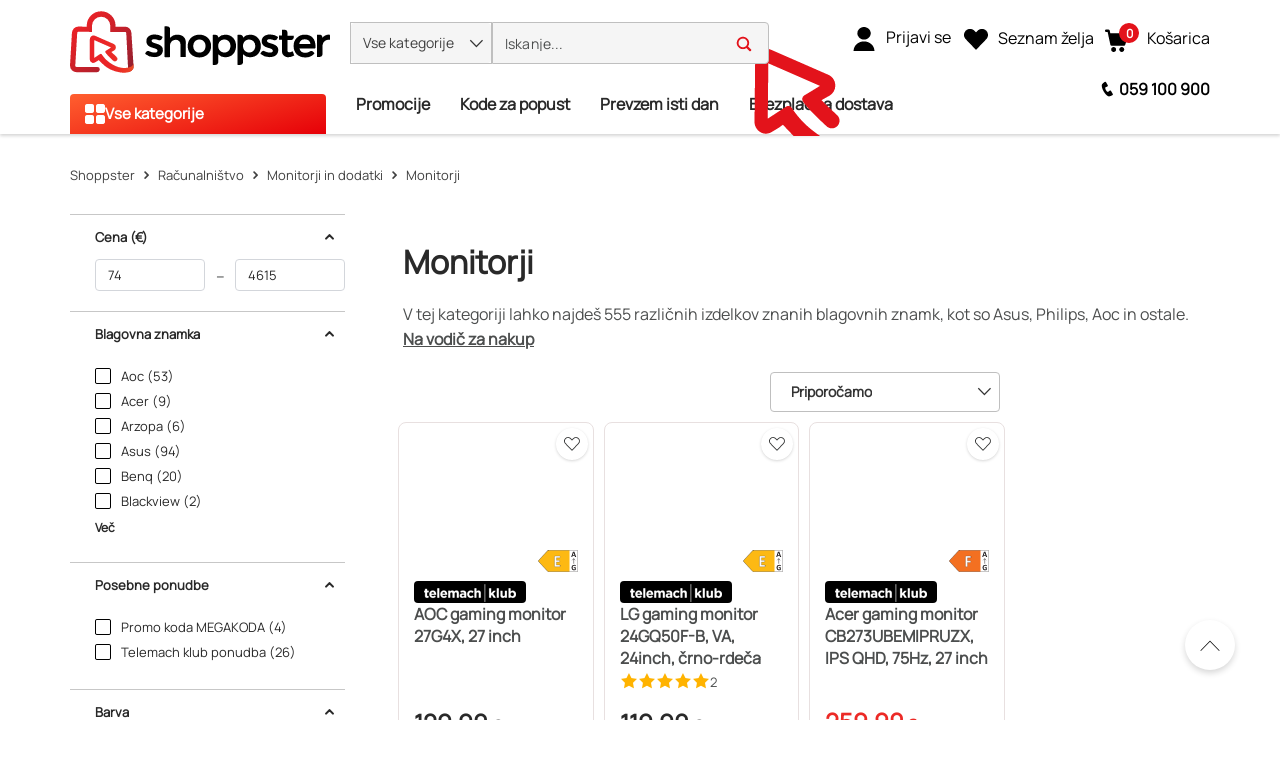

--- FILE ---
content_type: application/javascript
request_url: https://www.shoppster.si/chunk-PST2IWK7.js
body_size: 1211
content:
import{k as s,u}from"./chunk-FBTERZ3R.js";import{V as S}from"./chunk-U6RXELOG.js";import{c as C,h as D}from"./chunk-7QUD53MI.js";import{A as m,Wa as A,c as h,f as P,ma as I,qa as _,z as b}from"./chunk-B4IS72P2.js";import{e as f}from"./chunk-IP7BFRPJ.js";import{Ga as v,La as o,Y as p,g as l,w as y,wa as d,x as g}from"./chunk-EM6SSRZW.js";var G=(()=>{class c{constructor(e,r,t,i,a,n){this.occEndpointsService=e,this.store=r,this.http=t,this.cartService=i,this.userIdService=a,this.document=n,this.isDeliveryAddress$=new l(!0),this.billingAddressForm$=new l(null)}setBillingAddressForm(e){this.billingAddressForm$.next(e)}clearBillingAddressForm(){this.billingAddressForm$.next(null)}setIsDeliveryAddress(e){this.isDeliveryAddress$.next(e)}getBillingAddressForm(){return this.billingAddressForm$}setBillingAddress(e){this.store.dispatch(new s.SetBillingAddress(e))}getBillingAddress(){return this.store.pipe(m(u.getBillingAddress))}clearBillingAddress(){this.store.dispatch(new s.ClearBillingAddress)}getDeliveryNotes(){return this.store.pipe(m(u.getDeliveryNotes))}setDeliveryNotes(e){this.store.dispatch(new s.SetDeliveryNotes(this.getTransformedDeliveryNotes(e)))}getTransformedDeliveryNotes(e){return e?.notes?{notes:C(e.notes).join(" ")}:e}getIsDeliveryAddress(){return this.isDeliveryAddress$}getTokenization(e,r){let t=this.occEndpointsService.buildUrl("getPaymentTokenization",{urlParams:{userId:e,orderId:r}});return this.http.get(t)}getCardPromotionPayment(e,r){let t=this.occEndpointsService.buildUrl("getCardPromotionPayment",{urlParams:{userId:e,orderId:r}});return this.http.get(t)}getPaymentToken(e,r){let t=this.occEndpointsService.buildUrl("getPaymentToken",{urlParams:{userId:e,orderId:r}});return this.http.get(t)}postLeanpayDataForPaymentToken(e){let r=new h().set("vendorAPIKey",e.vendorApiKey).set("vendorTransactionId",e.vendorTransactionId).set("amount",e.amount.toString()).set("vendorProductCode",e.vendorProductCode).set("orderCode",e.orderCode),t=this.occEndpointsService.buildUrl("leanpayGetToken");return this.http.post(t,{},{params:r})}getRaiffeisenLoanRequest(e){let r=new h().set("orderCode",e),t=this.occEndpointsService.buildUrl("sendRaiffeisenLoanRequest");return this.http.post(t,{},{params:r})}createAndSubmitForm(e,r){let t=this.document.createElement("form");t.setAttribute("method","post"),t.setAttribute("action",r),e.forEach(({key:i,value:a})=>{let n=document.createElement("input");i!=="Button"&&(n.setAttribute("type","hidden"),n.setAttribute("name",i)),n.setAttribute("value",a),t.appendChild(n)}),document.body.appendChild(t),t.submit()}createAndSubmitRaiffeisenForm(e,r){let t=this.document.createElement("form");t.setAttribute("method","post"),t.setAttribute("action",r),t.setAttribute("enctype","multipart/form-data"),t.appendChild(this.createInput("customer_first_name",e?.customer_first_name)),t.appendChild(this.createInput("customer_last_name",e?.customer_last_name)),t.appendChild(this.createInput("customer_email",e?.customer_email)),t.appendChild(this.createInput("customer_mobile_phone",e?.customer_mobile_phone)),t.appendChild(this.createInput("merchant_name",e?.merchant_name)),t.appendChild(this.createInput("merchant_address1",e?.merchant_address1)),t.appendChild(this.createInput("merchant_address2",e?.merchant_address2)),t.appendChild(this.createInput("point_of_sale_code",e?.point_of_sale_code)),t.appendChild(this.createInput("merchant_registration_number",e?.merchant_registration_number)),t.appendChild(this.createInput("order_number",e?.order_number)),t.appendChild(this.createInput("order_expiration_date",e?.order_expiration_date)),t.appendChild(this.createInput("order_amount",e?.order_amount)),t.appendChild(this.createInput("return_url",e?.return_url)),t.appendChild(this.createInput("nok_return_url",e?.nok_return_url)),t.appendChild(this.createInput("order_base64",e?.order_base64)),t.appendChild(this.createInput("order",JSON.stringify(e.order))),document.body.appendChild(t),t.submit()}createAndSubmitLeanpayForm(e,r){let t=this.document.createElement("form");t.setAttribute("method","post"),t.setAttribute("action",r);let i=this.document.createElement("input");i.setAttribute("type","hidden"),i.setAttribute("name","token"),i.setAttribute("value",e),t.appendChild(i),document.body.appendChild(t),t.submit()}savePaymentToken(e){return this.userIdService.getUserId().pipe(d(r=>{let t=this.occEndpointsService.buildUrl("putPaymentToken",{urlParams:{userId:r}});return this.http.put(t,e)}))}savePaymentData(e){return this.userIdService.getUserId().pipe(d(r=>{let t=this.occEndpointsService.buildUrl("paymentSuccess",{urlParams:{userId:r}});return this.http.put(t,e)}))}getPaymentDetailsList(){return this.store.pipe(m(u.getPaymentDetailsList))}loadPaymentDetailsList(){this.userIdService.getUserId().pipe(p(1)).subscribe(e=>{e&&e!==I&&this.store.dispatch(new s.GetPaymentDetails({userId:e}))})}selectPaymentDetails(e){this.store.dispatch(new s.SelectPaymentDetails(e))}getSelectedPaymentDetails(){return this.store.pipe(m(u.getSelectedPaymentDetails))}getPaymentDetailsEndpoint(e,r,t){return g([this.userIdService.getUserId(),this.cartService.getActiveCartId(),this.getSelectedPaymentDetails()]).pipe(p(1),y(([i,a,n])=>this.occEndpointsService.buildUrl("savePaymentDetailsOnOrder",{urlParams:{currentUser:i,cartId:a,deliveryAddressUsed:e,paymentInfoId:n.id}})))}savePaymentDetailsOnOrder(e,r,t,i){let a={creditCardType:t,creditCardIssuer:i};return this.getPaymentDetailsEndpoint(e,t,i).pipe(d(n=>this.http.put(n,r||{},{params:D(a)})))}savePaymentDetails(e){return this.userIdService.getUserId().pipe(p(1),d(r=>{let t=this.occEndpointsService.buildUrl("savePaymentDetails",{urlParams:{orderId:e,userId:r}});return this.http.post(t,{})}))}clearPaymentData(){this.store.dispatch(new s.ClearPaymentData)}resetPaymentMethodStatus(){this.store.dispatch(new s.ResetPaymentMethodStatus)}clearPaymentDataState(){this.store.dispatch(new s.ChangePaymentSuccess({}))}clearPaymentDetails(){this.store.dispatch(new s.ClearPaymentDetails)}clearDeliveryNotes(){this.store.dispatch(new s.ClearDeliveryNotes)}getBankTransferInfo(e){return this.userIdService.getUserId().pipe(p(1),d(r=>{let t=this.occEndpointsService.buildUrl("getBankTransferPaymentInfo",{urlParams:{userId:r,orderId:e}});return this.http.get(t)}))}createInput(e,r){let t=this.document.createElement("input");return t.setAttribute("type","hidden"),t.setAttribute("name",e),t.setAttribute("value",r),t}static{this.\u0275fac=function(r){return new(r||c)(o(A),o(b),o(P),o(S),o(_),o(f))}}static{this.\u0275prov=v({token:c,factory:c.\u0275fac,providedIn:"root"})}}return c})();export{G as a};


--- FILE ---
content_type: image/svg+xml
request_url: https://www.shoppster.si/medias/C-Left-LightGreen-WithAGScale.svg?context=bWFzdGVyfGltYWdlc3w0MjIwfGltYWdlL3N2Zyt4bWx8YURkbUwyaG1NaTh5T1RRME9EVXpNakkyTWpreE5UQXZReTFNWldaMExVeHBaMmgwUjNKbFpXNHRWMmwwYUVGSFUyTmhiR1V1YzNabnwxYmRkMDA3YjY0NjNmNmFmZDZjZWY1ODc5NjRkYTAwNWYzMmUyYmIwYjQ5ZWQ0MTdlOGEwYmRiYzVlZWRhMDdl
body_size: 1389
content:
<?xml version="1.0" encoding="UTF-8"?>
<svg id="Layer_1" data-name="Layer 1" xmlns="http://www.w3.org/2000/svg" viewBox="0 0 91.15 50.12">
  <defs>
    <style>
      .cls-1 {
        stroke-width: .82px;
      }

      .cls-1, .cls-2, .cls-3 {
        stroke: #231f20;
        stroke-linecap: round;
        stroke-linejoin: round;
      }

      .cls-1, .cls-3 {
        fill: none;
      }

      .cls-4, .cls-2 {
        fill: #fff;
      }

      .cls-2 {
        stroke-width: .5px;
      }

      .cls-5 {
        fill: #bfd730;
      }

      .cls-3 {
        stroke-width: 1.07px;
      }

      .cls-6 {
        fill: #231f20;
      }
    </style>
  </defs>
  <rect class="cls-4" x="69.5" y=".73" width="21.33" height="49"/>
  <g id="C_CompleteCycle">
    <polygon class="cls-5" points="22.62 .77 .29 25.06 22.62 49.35 71.62 49.35 71.62 .77 22.62 .77"/>
    <g>
      <path class="cls-1" d="M23.1,.41H90.38c.2,0,.36,.16,.36,.36V49.35c0,.2-.16,.36-.36,.36H23.1c-.1,0-.2-.04-.26-.12L.5,25.3c-.13-.14-.13-.35,0-.48L22.84,.52c.07-.07,.16-.12,.26-.12Z"/>
      <path class="cls-6" d="M86.78,15.17c.08,.23,.12,.4,.14,.54,.02,.13,0,.23-.08,.3s-.19,.11-.37,.12c-.18,.02-.42,.02-.72,.02s-.57,0-.75-.01c-.18,0-.31-.03-.41-.06-.09-.03-.16-.07-.2-.12-.04-.05-.07-.12-.09-.2l-.82-2.45h-4.57l-.77,2.38c-.02,.09-.06,.16-.1,.22-.04,.06-.11,.11-.2,.14-.09,.03-.22,.06-.39,.07-.17,.01-.38,.02-.65,.02-.29,0-.51,0-.68-.03-.16-.02-.28-.06-.34-.14-.06-.07-.08-.17-.07-.31,.02-.13,.07-.31,.14-.53l3.75-10.8c.04-.11,.08-.19,.13-.26,.05-.07,.13-.12,.24-.15,.11-.03,.26-.06,.46-.07s.45-.01,.77-.01c.37,0,.66,0,.88,.01,.22,0,.39,.03,.51,.07,.12,.03,.21,.09,.26,.16s.1,.16,.14,.28l3.76,10.79Zm-5.58-8.92h0l-1.72,5.17h3.45l-1.72-5.17Z"/>
    </g>
    <line class="cls-3" x1="81.33" y1="30.37" x2="81.33" y2="20.01"/>
    <polyline class="cls-3" points="84.08 22.71 81.33 19.96 78.59 22.71"/>
    <path class="cls-6" d="M86.07,35.95c0,.18,0,.33-.02,.46-.01,.13-.03,.23-.06,.31-.03,.08-.06,.13-.09,.16-.04,.03-.08,.05-.13,.05-.07,0-.19-.06-.36-.17-.17-.11-.39-.23-.66-.36-.27-.13-.6-.25-.98-.36s-.82-.17-1.33-.17c-.54,0-1.02,.1-1.46,.3-.44,.2-.81,.49-1.12,.85s-.55,.81-.71,1.33c-.17,.52-.25,1.09-.25,1.71,0,.69,.08,1.29,.25,1.81,.17,.52,.4,.96,.71,1.31s.67,.62,1.09,.8c.43,.18,.9,.27,1.41,.27,.25,0,.5-.03,.75-.09,.25-.06,.47-.15,.69-.28v-2.79h-2.1c-.1,0-.18-.07-.24-.21-.06-.14-.09-.38-.09-.71,0-.17,0-.32,.02-.44,.01-.12,.04-.21,.06-.28,.03-.07,.06-.12,.1-.16s.09-.05,.14-.05h3.75c.09,0,.17,.02,.24,.05,.07,.03,.13,.08,.19,.15s.1,.15,.12,.25c.03,.1,.04,.21,.04,.33v4.78c0,.19-.03,.35-.09,.49-.06,.14-.18,.25-.37,.33-.19,.08-.42,.16-.69,.25s-.56,.16-.85,.22c-.29,.06-.59,.11-.89,.14-.3,.03-.6,.05-.91,.05-.89,0-1.68-.14-2.38-.41s-1.29-.67-1.78-1.2c-.49-.52-.86-1.16-1.12-1.91-.26-.75-.39-1.6-.39-2.56s.14-1.87,.41-2.65c.27-.78,.66-1.45,1.17-2s1.11-.97,1.82-1.26c.71-.29,1.51-.44,2.38-.44,.48,0,.92,.04,1.31,.11,.4,.07,.74,.16,1.03,.26s.54,.21,.73,.33c.19,.12,.33,.22,.41,.31,.08,.09,.13,.21,.17,.37,.03,.16,.05,.39,.05,.7Z"/>
    <path class="cls-2" d="M52.8,34.33c0,.31,0,.57-.03,.79s-.04,.4-.08,.56c-.03,.16-.08,.29-.14,.4-.06,.11-.15,.24-.27,.38-.13,.14-.37,.32-.73,.55-.36,.22-.8,.44-1.32,.64s-1.12,.37-1.78,.51c-.67,.14-1.39,.2-2.17,.2-1.52,0-2.89-.25-4.12-.76-1.22-.51-2.27-1.27-3.12-2.27-.86-1.01-1.52-2.27-1.97-3.78-.46-1.51-.69-3.27-.69-5.27s.25-3.86,.75-5.44c.5-1.58,1.21-2.91,2.11-3.99,.9-1.08,1.99-1.89,3.25-2.45s2.66-.84,4.18-.84c.62,0,1.21,.06,1.78,.17s1.1,.26,1.59,.44c.49,.18,.92,.39,1.31,.62,.39,.23,.66,.44,.82,.6,.15,.17,.26,.31,.32,.42s.1,.25,.14,.43c.03,.17,.06,.38,.08,.61,.02,.24,.03,.53,.03,.87,0,.37-.01,.69-.03,.95-.02,.26-.06,.47-.12,.63-.06,.16-.13,.28-.21,.35s-.17,.11-.27,.11c-.17,0-.39-.11-.65-.32-.26-.22-.6-.46-1.02-.72-.42-.27-.92-.51-1.49-.72-.58-.22-1.27-.33-2.07-.33-.88,0-1.67,.2-2.36,.58-.69,.39-1.28,.95-1.77,1.67s-.86,1.6-1.11,2.63c-.25,1.03-.38,2.19-.38,3.47,0,1.41,.13,2.63,.4,3.67,.27,1.03,.65,1.88,1.15,2.55,.5,.67,1.1,1.17,1.8,1.5s1.5,.49,2.38,.49c.8,0,1.49-.1,2.08-.31s1.08-.43,1.5-.68c.42-.25,.76-.47,1.03-.67,.27-.2,.48-.3,.63-.3,.11,0,.21,.03,.27,.07,.07,.05,.13,.15,.17,.3,.05,.15,.08,.36,.1,.62,.02,.27,.03,.62,.03,1.07Z"/>
  </g>
</svg>

--- FILE ---
content_type: application/javascript
request_url: https://www.shoppster.si/chunk-ISS7ZSNT.js
body_size: -250
content:
import{g as D}from"./chunk-6EATMWVP.js";var i={};D(i,{LOAD_FILTERED_BRANDS_DATA:()=>c,LOAD_FILTERED_BRANDS_DATA_FAIL:()=>p,LOAD_FILTERED_BRANDS_DATA_SUCCESS:()=>n,LoadFilteredBrandsData:()=>r,LoadFilteredBrandsDataFail:()=>e,LoadFilteredBrandsDataSuccess:()=>s,RESET_FILTERED_BRANDS_DATA:()=>a,ResetFilteredBrandsData:()=>A});var c="[Filtered Brands Action], Load Filtered Brands Data",n="[Filtered Brands Action], Load Filtered Brands Data Success",p="[Filtered Brands Action], Load Filtered Brands Data Fail",a="[Filtered Brands Action], Reset Filtered Brands Data",r=class{constructor(t){this.payload=t,this.type=c}},s=class{constructor(t){this.payload=t,this.type=n}},e=class{constructor(t,_){this.payload=t,this.type=p}},A=class{constructor(t){this.payload=t,this.type=a}};var x="brands";export{x as a,i as b};


--- FILE ---
content_type: application/javascript
request_url: https://www.shoppster.si/main-HL2JNZZH.js
body_size: 51256
content:
import{a as Qo,b as Ys,c as qs,d as nc,e as Hc,f as zc,g as Wc}from"./chunk-2HE7XTIQ.js";import{a as ac,c as Gc}from"./chunk-RJUFRJUT.js";import{a as Go,b as Hs,d as Un,e as hc,f as Yc}from"./chunk-ELJFLSF5.js";import"./chunk-4H3JGOAC.js";import{b as uc,c as gc,d as fc}from"./chunk-LPBWVDAL.js";import{a as ic,b as lc}from"./chunk-PCE75MC7.js";import{a as jc,c as $c}from"./chunk-DTLZE2QU.js";import{a as Ls,b as Fs}from"./chunk-I6QTBAWR.js";import{a as Vc}from"./chunk-TSKLW7NZ.js";import{b as dc,c as mc}from"./chunk-2HVB2KTB.js";import{a as Yo,d as Dc}from"./chunk-36KJC7TC.js";import{a as Es}from"./chunk-NQ5XX5J7.js";import"./chunk-OHJPSR74.js";import{a as yc}from"./chunk-TUWCYLWX.js";import{b as Bc}from"./chunk-XUWFSRFJ.js";import"./chunk-D6EZSKFB.js";import{h as pc}from"./chunk-RNP7XABW.js";import{a as Zo,b as sc}from"./chunk-ZJPSOTFD.js";import"./chunk-YF32556J.js";import"./chunk-BGHEY5ZO.js";import{a as Gs}from"./chunk-YJGHU5X2.js";import{a as Sc,b as Oc,c as bc,d as wc,e as Uc,f as Tc,g as tn,h as Ac,i as Nc,j as Lc}from"./chunk-6ZU2XLJM.js";import{b as Ic,f as Ec}from"./chunk-47CLOWYD.js";import"./chunk-SJ2EPABZ.js";import{A as kc,a as vc,n as xc,o as Ht,p as Jo,q as Pc}from"./chunk-SXGLNSDV.js";import"./chunk-ANYZBB2A.js";import"./chunk-YOZMROVB.js";import"./chunk-LCNLK5NF.js";import"./chunk-4DGJ7PUA.js";import"./chunk-XH6NKWUJ.js";import"./chunk-7364BTKD.js";import{a as rc}from"./chunk-AHFSRLNE.js";import"./chunk-PST2IWK7.js";import{a as Fa,b as Da,c as Ba,d as ja,e as $a,s as Ko}from"./chunk-FBTERZ3R.js";import"./chunk-65NAOX55.js";import{a as om}from"./chunk-KJ5O2ZW3.js";import"./chunk-DFMRVY6A.js";import{a as zs,b as Fc,c as on}from"./chunk-H2OOGQLX.js";import{a as Xo,b as eo}from"./chunk-ISS7ZSNT.js";import{a as _c}from"./chunk-3XZTB2OV.js";import{f as zo}from"./chunk-NJPQJ2WR.js";import"./chunk-7VZFASWX.js";import{a as $s}from"./chunk-HZBCU4QF.js";import"./chunk-MJAOC3X2.js";import"./chunk-AG4FFN76.js";import"./chunk-3YAFDBGC.js";import"./chunk-FBKC66OE.js";import"./chunk-JLEQADWY.js";import"./chunk-J7H4FNUS.js";import{a as en}from"./chunk-AHWC4NSY.js";import{d as js}from"./chunk-3R5VNK2W.js";import{a as Rc}from"./chunk-RW3FBYJY.js";import"./chunk-UBD2GDDM.js";import"./chunk-74HI7PPP.js";import"./chunk-F6WJE4XB.js";import"./chunk-ZCQDFJF3.js";import{d as Mc}from"./chunk-D4VWMZRY.js";import{a as it}from"./chunk-V57UX2JM.js";import{a as oc}from"./chunk-6EV4TW6M.js";import"./chunk-5P4LWPZQ.js";import"./chunk-YID7FPBF.js";import{a as cc}from"./chunk-QSNVE6JC.js";import"./chunk-EGASDTG5.js";import{b as Cc}from"./chunk-QJ5Q4ENT.js";import"./chunk-4X44Y5LY.js";import"./chunk-5KQ4XRD5.js";import"./chunk-JL25ITBB.js";import{a as Ws,k as Js,m as ec,p as tc}from"./chunk-HDX7ME4Y.js";import"./chunk-PB5LX574.js";import{c as ks,h as As,i as Ns}from"./chunk-27DYKNL5.js";import{c as Ks}from"./chunk-AIIKY6MD.js";import{a as qo,b as Zs}from"./chunk-QUELH6O2.js";import"./chunk-5MJPWHRF.js";import{j as Xs}from"./chunk-TVLQPTRQ.js";import"./chunk-3PE5TX3N.js";import{a as Na,c as Lo,d as La,e as Ds,f as Wo,i as Bs}from"./chunk-FYPYWMBW.js";import"./chunk-6UWFBGHK.js";import"./chunk-TBNAXUIT.js";import{d as Ts,o as Rs}from"./chunk-K34YAWJL.js";import"./chunk-TBICKFFG.js";import{d as Vt}from"./chunk-Y6RU3SHP.js";import"./chunk-73XKEUTZ.js";import{a as Qs}from"./chunk-6SVISEWZ.js";import{a as Vs}from"./chunk-BJ5V2O6F.js";import{$ as Cs,Db as Ho,Ib as bs,J as cs,K as ps,Lb as Is,P as ls,Q as ds,Qa as Ss,Rb as ws,S as $o,T as ms,U as us,Ub as Us,V as gs,W as fs,Wb as $t,X as hs,Y as wn,a as tt,da as vs,e as Qa,ea as Jt,f as Ka,fb as xs,g as Za,h as Xa,hb as Ps,i as Ja,ia as _s,j as es,ja as Dt,k as ts,l as os,m as ns,ma as Vo,n as is,o as fe,p as Fo,pa as Bt,q as rs,qa as nt,r as Do,ra as Pe,sa as ys,t as as,ta as Ms,ub as jt,ya as je,zb as Os}from"./chunk-ERJG4ZOB.js";import{a as he,c as ss,d as Bo,e as Be}from"./chunk-JATXFTDG.js";import{$ as Aa,D as Ia,N as wa,Q as Ua,U as Ea,V as No,X as Ta,Y as Ra,Z as ka,a as xa,c as Pa,p as Oa,y as ba}from"./chunk-U6RXELOG.js";import{a as ot}from"./chunk-4XRWG2ZM.js";import{a as jo}from"./chunk-DQB5TK2C.js";import"./chunk-7QUD53MI.js";import{F as Ha,G as za,H as Wa,I as Ft,S as Ga,a as Zt,b as Va,ga as ct,ha as Ue,mb as Ya,mc as ge,ob as Xt,qb as qa,rb as We}from"./chunk-JILW2JJE.js";import{Aa as ea,Ab as da,Ca as Qt,Da as ta,Ea as oa,H as Nr,Ja as na,L as Lr,Lb as ma,M as Fr,Mb as ua,N as Dr,Nb as ga,Ob as fa,R as Br,Rb as ha,S as Tt,Sb as Ca,T as Rt,Ta as ko,Tb as va,Ub as _a,Vb as ya,W as jr,Wb as Ma,Xb as Sa,Zb as Kt,aa as $r,b as wi,ba as Vr,cb as ia,da as To,db as ra,ea as Hr,fa as zr,ga as Ro,h as kr,ha as Se,ib as aa,ka as Wr,la as Gr,ma as Yr,na as kt,nb as Nt,o as Ar,oa as qr,ob as Lt,pa as Qr,pb as et,ra as xe,rb as sa,sa as De,sb as ca,ua as Kr,va as At,wb as pa,xa as Zr,xb as Ao,ya as Xr,za as Jr,zb as la}from"./chunk-PEQRHKKJ.js";import{$ as k,$a as So,$c as Ur,A as Pn,Aa as vo,Ab as ir,Ac as Pr,Ba as ji,Cb as Po,D as He,Ea as Z,Eb as w,F as fo,Fa as $i,Fb as rr,G as we,Ha as _o,Ib as Fe,Ic as Je,J as ho,Jb as ar,Jc as ue,K as Ui,Kb as sr,La as yo,Lb as cr,M as se,Ma as Vi,Mb as qt,N as de,Na as Mo,Nc as Or,Ob as pr,P as B,Pb as lr,Q as Ae,Qa as Le,Qb as Oo,R as Mt,Ra as ye,Rb as dr,Rc as br,S as Ne,Sa as bt,Sb as mr,T as ze,Tb as ur,Tc as Uo,V as Ei,Vb as gr,Wa as X,Wb as fr,X as Ti,Xa as Hi,Xb as hr,Yb as Cr,Yc as Eo,Z as Ri,Za as zi,Zb as bo,Zc as Ir,_ as ki,_c as wr,a as mi,aa as Ke,ab as Wi,ac as vr,ad as Er,bb as Gi,bc as _r,ca as Ze,d as ui,da as Ai,db as Yi,dc as Io,e as gi,ea as On,eb as qi,ec as Me,f as _e,fb as It,fc as Ut,g as xn,gc as Et,h as fi,hb as Yt,hc as yr,i as hi,ib as wt,ic as wo,id as Tr,j as Ci,ja as St,jb as xo,jc as Mr,k as vi,ka as bn,kb as Qi,l as _i,la as xt,lb as Ki,m as yi,ma as Ni,mb as Zi,md as Rr,n as Mi,nb as Xi,nc as me,o as Si,oc as re,p as xi,pa as Li,pc as Sr,q as Pi,qa as Pt,r as Oi,rb as Ji,sb as er,t as bi,ta as Fi,tb as In,u as Ii,uc as xr,va as Di,vc as Xe,wa as Co,wb as tr,xa as ie,xb as or,ya as Ot,z as go,za as Bi,zb as nr}from"./chunk-B4IS72P2.js";import{$ as ke,Da as mo,Ea as di,Sa as uo,W as li,Y as _t,aa as Q,e as vt,ia as lo,ja as W,xa as yt,ya as U}from"./chunk-IP7BFRPJ.js";import{$b as Xn,Aa as Kn,Ac as u,B as zn,Ba as dt,Bc as M,Bd as si,Cc as te,Dc as oe,E as Wn,Ec as Qe,F as no,Fc as J,Fd as ci,Ga as f,Ha as d,Hb as Ye,Ja as Oe,Jb as gt,Jd as st,K as b,Kd as pi,La as a,Ma as v,Mc as H,Nc as h,Pb as s,Qb as x,Qc as ii,R as pe,Rc as ri,Sa as ro,Ta as E,Tc as so,U as Gn,Ua as m,Uc as co,Vc as po,W as Yn,Wc as K,Xb as qe,Xc as R,Y as G,Yc as ne,Zc as z,a as Ce,ba as le,bc as ao,cb as $,db as V,eb as be,f as Bn,fb as mt,fc as Jn,g as ee,gb as ve,gd as ht,h as jn,ib as Zn,id as Re,j as $n,jc as S,jd as F,kd as ai,l as to,m as Vn,mb as Te,n as rt,na as qn,nb as Ge,nc as ft,o as T,oc as g,od as C,p as oo,pd as y,qc as at,qd as Ie,rb as ut,rd as Ct,sa as io,sc as ei,sd as Ve,va as Gt,vc as Y,w as _,wa as I,wc as ti,x as j,xc as oi,y as Hn,ya as Qn,yc as ni,za as D,zc as l}from"./chunk-EM6SSRZW.js";import{a as L,b as q,d as Dn,h as tm,i as Sn}from"./chunk-6EATMWVP.js";function nm(t){let p=t,e=Math.floor(Math.abs(t)),o=t.toString().replace(/^[^.]*\.?/,"").length,n=parseInt(t.toString().replace(/^[^.]*\.?/,""),10)||0;return o===0&&e%10===1&&e%100!==11||n%10===1&&n%100!==11?1:o===0&&e%10===Math.floor(e%10)&&e%10>=2&&e%10<=4&&!(e%100>=12&&e%100<=14)||n%10===Math.floor(n%10)&&n%10>=2&&n%10<=4&&!(n%100>=12&&n%100<=14)?3:5}var qc=["sr",[["AM","PM"],void 0,void 0],[["\u043F\u0440\u0435 \u043F\u043E\u0434\u043D\u0435","\u043F\u043E \u043F\u043E\u0434\u043D\u0435"],["AM","PM"],void 0],[["\u043D","\u043F","\u0443","\u0441","\u0447","\u043F","\u0441"],["\u043D\u0435\u0434","\u043F\u043E\u043D","\u0443\u0442\u043E","\u0441\u0440\u0435","\u0447\u0435\u0442","\u043F\u0435\u0442","\u0441\u0443\u0431"],["\u043D\u0435\u0434\u0435\u0459\u0430","\u043F\u043E\u043D\u0435\u0434\u0435\u0459\u0430\u043A","\u0443\u0442\u043E\u0440\u0430\u043A","\u0441\u0440\u0435\u0434\u0430","\u0447\u0435\u0442\u0432\u0440\u0442\u0430\u043A","\u043F\u0435\u0442\u0430\u043A","\u0441\u0443\u0431\u043E\u0442\u0430"],["\u043D\u0435","\u043F\u043E","\u0443\u0442","\u0441\u0440","\u0447\u0435","\u043F\u0435","\u0441\u0443"]],void 0,[["\u0458","\u0444","\u043C","\u0430","\u043C","\u0458","\u0458","\u0430","\u0441","\u043E","\u043D","\u0434"],["\u0458\u0430\u043D","\u0444\u0435\u0431","\u043C\u0430\u0440","\u0430\u043F\u0440","\u043C\u0430\u0458","\u0458\u0443\u043D","\u0458\u0443\u043B","\u0430\u0432\u0433","\u0441\u0435\u043F","\u043E\u043A\u0442","\u043D\u043E\u0432","\u0434\u0435\u0446"],["\u0458\u0430\u043D\u0443\u0430\u0440","\u0444\u0435\u0431\u0440\u0443\u0430\u0440","\u043C\u0430\u0440\u0442","\u0430\u043F\u0440\u0438\u043B","\u043C\u0430\u0458","\u0458\u0443\u043D","\u0458\u0443\u043B","\u0430\u0432\u0433\u0443\u0441\u0442","\u0441\u0435\u043F\u0442\u0435\u043C\u0431\u0430\u0440","\u043E\u043A\u0442\u043E\u0431\u0430\u0440","\u043D\u043E\u0432\u0435\u043C\u0431\u0430\u0440","\u0434\u0435\u0446\u0435\u043C\u0431\u0430\u0440"]],void 0,[["\u043F.\u043D.\u0435.","\u043D.\u0435."],["\u043F. \u043D. \u0435.","\u043D. \u0435."],["\u043F\u0440\u0435 \u043D\u043E\u0432\u0435 \u0435\u0440\u0435","\u043D\u043E\u0432\u0435 \u0435\u0440\u0435"]],1,[6,0],["d.M.yy.","d. M. y.","d. MMMM y.","EEEE, d. MMMM y."],["HH:mm","HH:mm:ss","HH:mm:ss z","HH:mm:ss zzzz"],["{1} {0}",void 0,void 0,void 0],[",",".",";","%","+","-","E","\xD7","\u2030","\u221E","NaN",":"],["#,##0.###","#,##0%","#,##0.00\xA0\xA4","#E0"],"RSD","RSD","\u0441\u0440\u043F\u0441\u043A\u0438 \u0434\u0438\u043D\u0430\u0440",{AUD:[void 0,"$"],BAM:["\u041A\u041C","KM"],BYN:[void 0,"\u0440."],GEL:[void 0,"\u10DA"],KRW:[void 0,"\u20A9"],NZD:[void 0,"$"],PHP:[void 0,"\u20B1"],TWD:["NT$"],USD:["US$","$"],VND:[void 0,"\u20AB"]},"ltr",nm];var nn=(()=>{class t{constructor(e,o,n,i,r,P){this.store=e,this.userAccountFacade=o,this.multiCartService=n,this.baseSiteService=i,this.cartConfigService=r,this.userIdService=P,this.cartId$=new ee(void 0),this.PREVIOUS_USER_ID_INITIAL_VALUE="PREVIOUS_USER_ID_INITIAL_VALUE",this.previousUserId=this.PREVIOUS_USER_ID_INITIAL_VALUE,this.cartSelector$=this.cartId$.pipe(I(O=>(this.cartId=O,this.multiCartService.getCartEntity(O)))),j([this.userAccountFacade.get(),this.baseSiteService.getActive()]).pipe(b(([O])=>!!O),G(1)).subscribe(([O,N])=>{O&&O.customerId&&N?(this.customerId=O.customerId,this.cartId$.next(`selectivecart${N}${this.customerId}`)):O&&!O.customerId&&this.cartId$.next(void 0)}),this.userIdService.getUserId().pipe(G(1)).subscribe(O=>{this.userId=O,this.isJustLoggedIn(O)&&this.load(),this.previousUserId=O}),this.selectiveCart$=this.cartSelector$.pipe(_(O=>({cart:O.value,loading:O.loading,loaded:(O.error||O.success)&&!O.loading})),b(({loading:O})=>!O),D(({cart:O,loaded:N})=>{this.cartId&&this.isEmpty(O)&&!N&&this.load()}),_(({cart:O})=>O||{}),io({bufferSize:1,refCount:!0}))}getCart(){return this.selectiveCart$}getEntries(){return this.multiCartService.getEntries(this.cartId)}isStable(){return this.cartId$.pipe(I(e=>this.multiCartService.isStable(e)))}load(){this.isLoggedIn(this.userId)&&this.cartId&&this.multiCartService.loadCart({userId:this.userId,cartId:this.cartId})}addEntry(e,o){let n=!1;this.cartSelector$.pipe(b(()=>!n),I(i=>(this.isEmpty(i.value)&&!i.loading&&(n=!0,this.load()),T(i))),b(i=>!this.isEmpty(i.value)),G(1)).subscribe(()=>{this.multiCartService.addEntry(this.userId,this.cartId,e,o)})}removeEntry(e){this.multiCartService.removeEntry(this.userId,this.cartId,e.entryNumber)}updateEntry(e,o){this.multiCartService.updateEntry(this.userId,this.cartId,e,o)}getEntry(e){return this.multiCartService.getEntry(this.cartId,e)}isEnabled(){return this.cartConfigService.isSelectiveCartEnabled()}isEmpty(e){return!e||typeof e=="object"&&Object.keys(e).length===0}isJustLoggedIn(e){return this.isLoggedIn(e)&&this.previousUserId!==e&&this.previousUserId!==this.PREVIOUS_USER_ID_INITIAL_VALUE}isLoggedIn(e){return typeof e<"u"&&e!==Ni}static{this.\u0275fac=function(o){return new(o||t)(a(go),a(Lo),a(Ta),a(Le),a(Aa),a(Pt))}}static{this.\u0275prov=f({token:t,factory:t.\u0275fac,providedIn:"root"})}}return t})();var Kc=(()=>{class t{constructor(e,o,n){this.activeCartService=e,this.selectiveCartService=o,this.featureConfig=n}handle(e,o,n){return o==="CartPageTemplate"&&!n?this.activeCartService.isStable().pipe(b(i=>!!i),I(i=>j([e,this.activeCartService.getActive(),this.featureConfig.isEnabled("saveForLater")?this.selectiveCartService.getCart():T(null)]).pipe(_(([r,P,O])=>P.totalItems?r.filter(N=>N!=="EmptyCartMiddleContent"):O?.totalItems?r.filter(N=>N!=="EmptyCartMiddleContent"&&N!=="CenterRightContentSlot"):r.filter(N=>N!=="TopContent"&&N!=="CenterRightContentSlot"))))):e}static{this.\u0275fac=function(o){return new(o||t)(a(No),a(nn),a(or))}}static{this.\u0275prov=f({token:t,factory:t.\u0275fac,providedIn:"root"})}}return t})();var Zc=(()=>{class t{constructor(e){this.converter=e}convert(e,o){return o===void 0&&(o=L({},e)),e&&e.entries&&(o.entries=e.entries.map(n=>q(L({},n),{product:this.converter.convert(n.product,qt)}))),e&&e.deliveryOrderGroups&&(o.deliveryOrderGroups=e.deliveryOrderGroups.map(n=>q(L({},n),{entries:n.entries.map(i=>q(L({},i),{product:this.converter.convert(i.product,qt)}))}))),this.removeDuplicatePromotions(e,o),o}removeDuplicatePromotions(e,o){e&&e.potentialOrderPromotions&&(o.potentialOrderPromotions=this.removeDuplicateItems(e.potentialOrderPromotions)),e&&e.potentialProductPromotions&&(o.potentialProductPromotions=this.removeDuplicateItems(e.potentialProductPromotions)),e&&e.appliedOrderPromotions&&(o.appliedOrderPromotions=this.removeDuplicateItems(e.appliedOrderPromotions)),e&&e.appliedProductPromotions&&(o.appliedProductPromotions=this.removeDuplicateItems(e.appliedProductPromotions))}removeDuplicateItems(e){return e.filter((o,n,i)=>{let r=i.map(P=>JSON.stringify(P));return n===r.indexOf(JSON.stringify(o))})}static{this.\u0275fac=function(o){return new(o||t)(a(Fe))}}static{this.\u0275prov=f({token:t,factory:t.\u0275fac,providedIn:"root"})}}return t})();var Xc=tm(om());var Jc=(()=>{class t extends Pi{constructor(){super(...arguments),this.overrides={swipe:{direction:Xc.DIRECTION_HORIZONTAL},pinch:{enable:!1},rotate:{enable:!1}}}static{this.\u0275fac=(()=>{let e;return function(n){return(e||(e=ve(t)))(n||t)}})()}static{this.\u0275prov=f({token:t,factory:t.\u0275fac})}}return t})();var ep=new Oe("ProductReviewSerializer");var rn=(()=>{class t extends pr{post(e,o){o=this.converter.convert(o,ep);let n=new mi({"Content-Type":"application/x-www-form-urlencoded"}),i=new URLSearchParams;return i.append("comment",o.comment),i.append("rating",o.rating.toString()),i.append("visible",o.visible.toString()),i.append("orderCode",o.orderCode),i.append("name",o.name),i.append("uid",o.uid),this.http.post(this.getEndpoint(e),i.toString(),{headers:n})}static{this.\u0275fac=(()=>{let e;return function(n){return(e||(e=ve(t)))(n||t)}})()}static{this.\u0275prov=f({token:t,factory:t.\u0275fac})}}return t})();var tp=(()=>{class t extends Uo{constructor(e){super(e),this.ungAdapter=e}add(e,o){return this.ungAdapter.post(e,o)}static{this.\u0275fac=function(o){return new(o||t)(a(rn))}}static{this.\u0275prov=f({token:t,factory:t.\u0275fac,providedIn:"root"})}}return t})();var op="plpFeature",np="lazyLandingPageFeature",ip="cartFeature",rp="creditCardPaymentFeature",ap="lazyUngProductFeature",sp="lazyPlpFeature",cp="lazyOrderConfirmationFeature",pp="lazySharedComponentsFeature";var lp="checkoutFeature",dp="lazyOrderDetailedFeature",mp="lazyOrderHistoryFeature",up="lazywishlistFeature",gp="lazyLoyaltyFeature",fp="lazyTelcoSalesOfferFeature",hp="lazyBrandFeature",Cp="allowAllPaths";var vp=(()=>{class t{static{this.\u0275fac=function(o){return new(o||t)}}static{this.\u0275mod=m({type:t})}static{this.\u0275inj=d({providers:[k({featureModules:{[fp]:{allowPaths:["telco-sales-offer/:offerCode"],module:()=>import("./chunk-EY5GV6IG.js").then(e=>e.UngTelcoSalesProductPreviewModule),cmsComponents:["TelcoSalesProductPreviewComponent"]}}})],imports:[U]})}}return t})();var sm=t=>({quantity:t}),En=t=>({count:t}),cm=()=>({cxRoute:"cart"}),pm=t=>({total:t});function lm(t,p){if(t&1&&(l(0,"a",1),C(1,"cxTranslate"),C(2,"cxUrl"),C(3,"cxTranslate"),M(4,"cx-icon",2),l(5,"span",3),R(6),C(7,"async"),C(8,"cxTranslate"),u(),l(9,"span",4),R(10),C(11,"async"),C(12,"cxTranslate"),u()()),t&2){let e=p.ngIf,o=h();g("title",Ie(1,6,"miniCart.item",F(24,En,e.quantity)))("routerLink",y(2,9,Re(26,cm))),ft("aria-label",Ie(3,11,"miniCart.item",F(27,En,e.quantity))),s(4),g("type",o.iconTypes.CART),s(2),z(" ",Ie(8,16,"miniCart.total",F(29,pm,y(7,14,o.total$)))," "),s(4),z(" ",Ie(12,21,"miniCart.count",F(31,En,y(11,19,o.quantity$)))," ")}}var Tn=(()=>{class t{constructor(e,o,n,i,r){this.activeCartFacade=e,this.authService=o,this.statePersistenceService=n,this.siteContextParamsService=i,this.eventService=r}getQuantity(){return this.activeCartRequired().pipe(I(e=>e?this.activeCartFacade.getActive().pipe(Gt({totalUnitCount:0}),_(o=>o.totalUnitCount||0)):T(0)))}getTotalPrice(){return this.activeCartRequired().pipe(I(e=>e?this.activeCartFacade.getActive().pipe(_(o=>o.totalPrice?.formattedValue??"")):T("")))}activeCartRequired(){return j([this.hasActiveCartInStorage(),this.authService.isUserLoggedIn(),this.isCartCreated()]).pipe(_(([e,o,n])=>e||o||n),le(),Qn(e=>!e,!0))}hasActiveCartInStorage(){return this.getCartStateFromBrowserStorage().pipe(_(e=>!!e?.active))}isCartCreated(){return this.eventService.get(Pa).pipe(_(e=>!0),Gt(!1))}getCartStateFromBrowserStorage(){return this.siteContextParamsService.getValues([Mo]).pipe(_(e=>this.statePersistenceService.readStateFromStorage({key:"cart",context:e,storageType:Hi.LOCAL_STORAGE})))}static{this.\u0275fac=function(o){return new(o||t)(a(Oa),a(ye),a(zi),a(_r),a(It))}}static{this.\u0275prov=f({token:t,factory:t.\u0275fac,providedIn:"root"})}}return t})(),_p=(()=>{class t{constructor(e){this.miniCartComponentService=e,this.iconTypes=Hr,this.quantity$=this.miniCartComponentService.getQuantity(),this.total$=this.miniCartComponentService.getTotalPrice()}static{this.\u0275fac=function(o){return new(o||t)(x(Tn))}}static{this.\u0275cmp=E({type:t,selectors:[["cx-mini-cart"]],decls:2,vars:5,consts:[[3,"title","routerLink",4,"ngIf"],[3,"title","routerLink"],[3,"type"],[1,"total"],[1,"count"]],template:function(o,n){o&1&&(S(0,lm,13,33,"a",0),C(1,"async")),o&2&&g("ngIf",F(3,sm,y(1,1,n.quantity$)))},dependencies:[Q,de,Ro,W,me,Je],encapsulation:2,changeDetection:0})}}return t})();var mm=t=>({count:t}),um=t=>({"mini-cart__count--lg":t});function gm(t,p){t&1&&(l(0,"span",6),R(1),C(2,"ungSsrAwareTranslate"),u()),t&2&&(s(),z(" ",y(2,1,"miniCart.name")," "))}var yp=(()=>{class t extends _p{constructor(e,o,n,i,r){super(o),this.activeCartService=e,this.miniCartComponentService=o,this.miniCartService=n,this.router=i,this.platformId=r,this.breakpoint=he,this.deviceDetectorService=v(ot),this.quantity=0,this.entries$=this.activeCartService.getEntries()}ngOnInit(){mo(this.platformId)&&(this.isCheckout$=this.router.events.pipe(b(e=>e instanceof we),_(e=>this.router.url.includes("/checkout")&&!this.router.url.includes("/checkout/payment"))))}ngAfterViewInit(){this.subscription=this.quantity$.subscribe(e=>{this.quantity=e})}showCartFlyout(e){if(this.router.url.includes("/checkout"))return this.router.navigateByUrl("/cart");this.deviceDetectorService.isMobile()&&(this.router.navigateByUrl("/cart"),e.cancelable&&(e.preventDefault(),e.stopPropagation())),this.quantity===0||this.router.url.includes("/cart")||this.miniCartService.handleMiniCartFlyout(!1)}ngOnDestroy(){this.subscription&&this.subscription.unsubscribe()}static{this.\u0275fac=function(o){return new(o||t)(x(No),x(Tn),x(Ws),x(se),x(ut))}}static{this.\u0275cmp=E({type:t,selectors:[["ung-mini-cart"]],features:[ao],decls:12,vars:19,consts:[["data-cy","cypress-mini-cart__link","role","button","tabindex","0",1,"mini-cart__link",3,"click"],[1,"mini-cart__icon-cart"],["role","presentation","viewBox","0 0 32 32",1,"icon","icon-cart"],["d","M22.344 32c-1.835 0-3.322-1.487-3.322-3.322s1.487-3.322 3.322-3.322c1.835 0 3.322 1.487 3.322 3.322v0c0 1.835-1.487 3.322-3.322 3.322v0zM11.504 32c-1.835 0-3.322-1.487-3.322-3.322s1.487-3.322 3.322-3.322c1.835 0 3.322 1.487 3.322 3.322v0c0 1.835-1.487 3.322-3.322 3.322v0zM8.714 23.69v0c-0.76-0.022-1.387-0.566-1.536-1.285l-0.002-0.010-3.681-17.019h-1.91c-0.881-0.024-1.586-0.743-1.586-1.627 0-0.013 0-0.026 0-0.040l-0 0.002c-0-0.011-0-0.024-0-0.038 0-0.884 0.705-1.604 1.584-1.627l0.002-0h3.169c0.767 0.010 1.403 0.559 1.545 1.286l0.002 0.010 0.797 3.7h23.018c0.549 0.003 1.032 0.285 1.315 0.712l0.004 0.006c0.173 0.265 0.276 0.59 0.276 0.94 0 0.213-0.038 0.417-0.109 0.606l0.004-0.012-4.755 13.317c-0.218 0.628-0.801 1.073-1.489 1.082h-16.044c-0.002 0-0.004 0-0.006 0-0.106 0-0.209-0.011-0.309-0.031l0.010 0.002c-0.086 0.018-0.184 0.028-0.285 0.028-0.004 0-0.008 0-0.012-0h0.001z"],[1,"mini-cart__count",3,"ngClass"],["class","mini-cart__name",4,"ngIf"],[1,"mini-cart__name"]],template:function(o,n){o&1&&(l(0,"a",0),C(1,"async"),C(2,"ungSsrAwareTranslate"),H("click",function(r){return n.showCartFlyout(r)}),l(3,"div",1),be(),l(4,"svg",2),M(5,"path",3),u(),mt(),l(6,"span",4),C(7,"async"),R(8),C(9,"async"),u()(),S(10,gm,3,3,"span",5),C(11,"async"),u()),o&2&&(ft("aria-label",Ie(2,6,"miniCart.item",F(15,mm,y(1,4,n.quantity$)))),s(6),g("ngClass",F(17,um,y(7,9,n.quantity$)>99)),s(2),z(" ",y(9,11,n.quantity$)," "),s(2),g("ngIf",!y(11,13,n.isCheckout$)))},dependencies:[Q,_t,W,je],styles:["[_nghost-%COMP%]{text-align:right;flex-grow:0}@media (max-width: 575.98px){[_nghost-%COMP%]{grid-row-start:1;grid-row-end:1;text-align:left;height:26px;margin:0 10px 0 0}[_nghost-%COMP%]:empty{margin:0}}.mini-cart__icon-cart[_ngcontent-%COMP%], .mini-cart__link[_ngcontent-%COMP%]{display:inline-block;color:#000;cursor:pointer}.mini-cart__icon-cart[_ngcontent-%COMP%]{position:relative;color:#000}.mini-cart__icon-cart[_ngcontent-%COMP%]   .icon-cart[_ngcontent-%COMP%]{height:24px;width:24px}.mini-cart__count[_ngcontent-%COMP%]{position:absolute;top:-3px;right:-10px;color:#fff;font-weight:700;width:20px;height:20px;border-radius:50%;background-color:#e3131b;text-align:center;font-size:12px;padding:1px}.mini-cart__count--lg[_ngcontent-%COMP%]{top:-12px;width:27px;height:27px;line-height:27px;font-size:11px}.mini-cart__link[_ngcontent-%COMP%]{vertical-align:middle;text-decoration:none}.mini-cart__link[_ngcontent-%COMP%]:hover   .mini-cart__name[_ngcontent-%COMP%]{color:#e3131b}@media (max-width: 991.98px){.mini-cart__link[_ngcontent-%COMP%]{min-width:25px;min-height:25px}}.mini-cart__name[_ngcontent-%COMP%]{margin-left:15px}@media (max-width: 1199.98px){.mini-cart__name[_ngcontent-%COMP%]{display:none}}"]})}}return t})();var Mp=t=>({code:t}),hm=t=>({cxRoute:"product",params:t}),Cm=t=>({cxRoute:"category",params:t});function vm(t,p){if(t&1&&(l(0,"div")(1,"ung-generic-link",3),R(2),u()()),t&2){let e=h().ngIf;s(),g("url",e==null?null:e.url)("target",(e==null?null:e.target)==="true"?"_blank":null)("title",e==null?null:e.linkName),s(),z(" ",e.linkName," ")}}function _m(t,p){if(t&1){let e=J();l(0,"div")(1,"ung-generic-link",4),H("click",function(){$(e);let n=h().ngIf,i=h();return V(i.sendGoogleTagPromotionClick(n))}),R(2),u()()}if(t&2){let e=h().ngIf;s(),g("url",e==null?null:e.contentPageLabelOrId)("title",e==null?null:e.linkName),s(),z(" ",e.linkName," ")}}function ym(t,p){if(t&1&&(l(0,"div")(1,"a",5),C(2,"cxUrl"),R(3),u()()),t&2){let e=p.ngIf,o=h().ngIf;s(),g("routerLink",y(2,2,F(6,hm,F(4,Mp,e.code)))),s(2),z(" ",o.linkName," ")}}function Mm(t,p){if(t&1&&(l(0,"div")(1,"a",5),C(2,"cxUrl"),R(3),u()()),t&2){let e=h().ngIf;s(),g("routerLink",y(2,2,F(6,Cm,F(4,Mp,e==null?null:e.categoryCode)))),s(2),z(" ",e.linkName," ")}}function Sm(t,p){if(t&1&&(te(0),l(1,"div",1)(2,"div",2),S(3,vm,3,4,"div",0)(4,_m,3,3,"div",0)(5,ym,4,8,"div",0),C(6,"async"),S(7,Mm,4,8,"div",0),u()(),oe()),t&2){let e=p.ngIf,o=h();s(3),g("ngIf",!(e!=null&&e.contentPage)&&!(e!=null&&e.categoryCode)&&!(e!=null&&e.product)),s(),g("ngIf",e==null?null:e.contentPage),s(),g("ngIf",y(6,4,o.product$)),s(2),g("ngIf",e==null?null:e.categoryCode)}}var Sp=(()=>{class t{constructor(e,o,n,i){this.cmsService=e,this.analyticsService=o,this.elementRef=n,this.productService=i}ngOnInit(){this.data$=this.cmsService.getComponentData(this.componentName).pipe(D(e=>this.product$=this.productService.get(e?.product)))}sendGoogleTagPromotionClick(e){let o=this.analyticsService.createPromotionData(e,Gs(this.elementRef));this.analyticsService.sendPromotionClicks(o)}static{this.\u0275fac=function(o){return new(o||t)(x(Me),x(Dt,8),x(Te),x(Eo))}}static{this.\u0275cmp=E({type:t,selectors:[["ung-header-link-inner"]],inputs:{componentName:"componentName"},decls:2,vars:3,consts:[[4,"ngIf"],[1,"container"],[1,"ung-header-link__content"],[3,"url","target","title"],[3,"click","url","title"],[3,"routerLink"]],template:function(o,n){o&1&&(S(0,Sm,8,6,"ng-container",0),C(1,"async")),o&2&&g("ngIf",y(1,1,n.data$))},dependencies:[Q,ls,de,W,me],styles:["@keyframes _ngcontent-%COMP%_fadeIn{0%{opacity:0}to{opacity:1}}@media (max-width: 1199.98px){.ung-header-link__content[_ngcontent-%COMP%]{margin-bottom:10px;margin-left:-8px}}.ung-header-link__content[_ngcontent-%COMP%]   ung-generic-link[_ngcontent-%COMP%]     a{color:#292929;font-weight:700;text-decoration:none}@media (max-width: 1199.98px){.ung-header-link__content[_ngcontent-%COMP%]   ung-generic-link[_ngcontent-%COMP%]     a{font-size:14px}}.ung-header-link__content[_ngcontent-%COMP%]     a, .ung-header-link__content[_ngcontent-%COMP%]   a[_ngcontent-%COMP%]:hover, .ung-header-link__content[_ngcontent-%COMP%]   a[_ngcontent-%COMP%]:focus{color:#292929;font-weight:700;text-decoration:none}"]})}}return t})();function Om(t,p){if(t&1&&M(0,"ung-header-link-inner",7),t&2){let e=p.$implicit;g("componentName",e)}}function bm(t,p){if(t&1&&(te(0,3),l(1,"div",4)(2,"div",5),S(3,Om,1,1,"ung-header-link-inner",6),u()(),oe()),t&2){let e=p.ngIf;s(3),g("ngForOf",e==null?null:e.cmsComponentCodes)}}function Im(t,p){if(t&1&&(l(0,"div",1),S(1,bm,4,1,"ng-container",2),C(2,"async"),u()),t&2){let e=h();s(),g("ngIf",y(2,1,e.data$))}}var zt=(()=>{class t{constructor(e,o,n){this.cmsService=e,this.deviceDetectorService=o,this.hamburgerService=n,this.data$=this.cmsService.getComponentData("HeaderLinkComponentsContainer").pipe(b(Boolean),_(i=>q(L({},i),{cmsComponentCodes:i.components?.split?.(" ")})))}ngOnInit(){this.isVisible$=j([this.deviceDetectorService.isMobileDependsOnPlatform(he.sm),this.hamburgerService.isExpanded]).pipe(_(([e,o])=>!e||o))}static{this.\u0275fac=function(o){return new(o||t)(x(Me),x(Be),x(et))}}static{this.\u0275cmp=E({type:t,selectors:[["ung-header-link"]],decls:2,vars:3,consts:[["ungScrollVisibilityDirective","","class","ung-header-link-wrapper",4,"ngIf"],["ungScrollVisibilityDirective","",1,"ung-header-link-wrapper"],["class","ung-header-link",4,"ngIf"],[1,"ung-header-link"],[1,"container"],[1,"ung-header-link__content"],["class","ung-header-link__content--item",3,"componentName",4,"ngFor","ngForOf"],[1,"ung-header-link__content--item",3,"componentName"]],template:function(o,n){o&1&&(S(0,Im,3,3,"div",0),C(1,"async")),o&2&&g("ngIf",y(1,1,n.isVisible$))},dependencies:[ke,Q,nt,Sp,W],styles:["@keyframes _ngcontent-%COMP%_fadeIn{0%{opacity:0}to{opacity:1}}.ung-header-link-wrapper[_ngcontent-%COMP%]{margin-top:15px!important}.ung-header-link__content[_ngcontent-%COMP%]{display:inline-flex}@media (max-width: 991.98px){.ung-header-link__content[_ngcontent-%COMP%]{display:block}}"],changeDetection:0})}}return t})();function wm(t,p){if(t&1&&(l(0,"div",2)(1,"a",3),R(2),u()()),t&2){let e=h().ngIf;s(),ri("href","tel:",e.content,"",gt),s(),ne(e.content)}}function Um(t,p){if(t&1&&(te(0),S(1,wm,3,3,"div",1),oe()),t&2){let e=p.ngIf;s(),g("ngIf",e==null?null:e.content)}}var Pp=(()=>{class t{constructor(e){this.cmsService=e}ngOnInit(){this.telephoneData$=this.cmsService.getComponentData("TelephoneParagraphComponentMobile")}static{this.\u0275fac=function(o){return new(o||t)(x(Me))}}static{this.\u0275cmp=E({type:t,selectors:[["ung-telephone"]],decls:2,vars:3,consts:[[4,"ngIf"],["class","header-telephone",4,"ngIf"],[1,"header-telephone"],[3,"href"]],template:function(o,n){o&1&&(S(0,Um,2,1,"ng-container",0),C(1,"async")),o&2&&g("ngIf",y(1,1,n.telephoneData$))},dependencies:[Q,W],styles:['@keyframes _ngcontent-%COMP%_fadeIn{0%{opacity:0}to{opacity:1}}.header-telephone[_ngcontent-%COMP%]{color:#000;font-weight:700;font-size:16px}.header-telephone[_ngcontent-%COMP%]:before{font-family:icofont;content:"\\efbb";margin-right:4px}.header-telephone[_ngcontent-%COMP%]   a[_ngcontent-%COMP%]{color:#000;text-decoration:none}@media (max-width: 575.98px){.header-telephone[_ngcontent-%COMP%]{font-size:14px}.header-telephone[_ngcontent-%COMP%]:before{margin-right:0}}']})}}return t})();function Tm(t,p){if(t&1&&(te(0),l(1,"div",1)(2,"a",2),R(3),C(4,"ungSsrAwareTranslate"),u()(),oe()),t&2){let e=p.ngIf;s(2),ii("href",e.content,gt),s(),ne(y(4,2,"headerParagraphs.shoppsterTvLink"))}}var Op=(()=>{class t{constructor(e){this.cmsService=e}ngOnInit(){this.shoppsterTvData$=this.cmsService.getComponentData("ShoppsterTvHeaderLink")}static{this.\u0275fac=function(o){return new(o||t)(x(Me))}}static{this.\u0275cmp=E({type:t,selectors:[["ung-shoppster-tv"]],decls:2,vars:3,consts:[[4,"ngIf"],[1,"shoppster-tv"],["target","_blank",3,"href"]],template:function(o,n){o&1&&(S(0,Tm,5,4,"ng-container",0),C(1,"async")),o&2&&g("ngIf",y(1,1,n.shoppsterTvData$))},dependencies:[Q,W,je],styles:['@keyframes _ngcontent-%COMP%_fadeIn{0%{opacity:0}to{opacity:1}}.shoppster-tv[_ngcontent-%COMP%]{font-size:14px;font-weight:700;background-color:#ec2a26;border-radius:8px;padding:6px 9px;color:#fff;inline-size:fit-content}.shoppster-tv[_ngcontent-%COMP%]   a[_ngcontent-%COMP%]{color:#fff!important;text-decoration:none}.shoppster-tv[_ngcontent-%COMP%]:before{font-family:icofont;content:"\\ecbb";margin-right:6px}@media (max-width: 575.98px){.shoppster-tv[_ngcontent-%COMP%]{padding:6px 7px}}']})}}return t})();function km(t,p){t&1&&Qe(0)}function Am(t,p){if(t&1&&(l(0,"div",1),S(1,km,1,0,"ng-container",2),u()),t&2){h();let e=K(3);s(),g("ngTemplateOutlet",e)}}function Nm(t,p){t&1&&Qe(0)}function Lm(t,p){if(t&1&&(l(0,"div"),S(1,Nm,1,0,"ng-container",2),u()),t&2){h();let e=K(3);s(),g("ngTemplateOutlet",e)}}function Fm(t,p){t&1&&(l(0,"div",3),M(1,"ung-shoppster-tv")(2,"ung-telephone"),u())}var sn=(()=>{class t{constructor(){this.shouldHideOnScroll=!0}static{this.\u0275fac=function(o){return new(o||t)}}static{this.\u0275cmp=E({type:t,selectors:[["ung-header-paragraph"]],inputs:{shouldHideOnScroll:"shouldHideOnScroll"},decls:4,vars:1,consts:[["content",""],["ungScrollVisibilityDirective",""],[4,"ngTemplateOutlet"],[1,"header-paragraph"]],template:function(o,n){o&1&&S(0,Am,2,1,"div",1)(1,Lm,2,1)(2,Fm,3,0,"ng-template",null,0,Ve),o&2&&Y(0,n.shouldHideOnScroll?0:1)},dependencies:[lo,nt,Pp,Op],styles:["@keyframes _ngcontent-%COMP%_fadeIn{0%{opacity:0}to{opacity:1}}.container[_ngcontent-%COMP%]{color:#000}.header-paragraph[_ngcontent-%COMP%]{display:flex;justify-content:flex-end;align-items:center}@media (max-width: 991.98px){.header-paragraph[_ngcontent-%COMP%]{justify-content:space-between;padding-left:15px;padding-right:15px}}.header-paragraph[_ngcontent-%COMP%]     a{display:inline}"]})}}return t})();var bp={productByCategoryNameIcon:{svgIcon:`<svg class='icon' viewBox='0 0 32 32'>

<path d='M29.829 32c-0.002 0-0.005 0-0.008 0-0.595 0-1.133-0.238-1.526-0.624l-6.765-6.765-0.402 0.272c-2.112 1.432-4.717 2.286-7.521 2.286-0.008 0-0.015 0-0.023-0h0.001c-0.011 0-0.023 0-0.036 0-4.213 0-7.976-1.924-10.46-4.941l-0.019-0.023c-1.92-2.324-3.084-5.334-3.084-8.616 0-0.236 0.006-0.471 0.018-0.704l-0.001 0.033c0.174-3.507 1.654-6.638 3.959-8.944l-0 0c2.444-2.459 5.828-3.982 9.568-3.982 0.011 0 0.023 0 0.034 0h-0.002c3.279 0.004 6.286 1.167 8.634 3.102l-0.023-0.019c2.54 2.095 4.296 5.060 4.809 8.434l0.009 0.075c0.094 0.601 0.148 1.293 0.148 1.998 0 2.813-0.855 5.425-2.32 7.592l0.031-0.048-0.27 0.402 6.761 6.768c0.391 0.393 0.633 0.935 0.633 1.534s-0.242 1.141-0.633 1.534l0-0c-0.389 0.385-0.921 0.626-1.509 0.635l-0.002 0zM13.6 2.971c-5.855 0.018-10.596 4.762-10.61 10.616v0.001c0.006 5.858 4.752 10.606 10.609 10.615h0.001c5.858-0.009 10.604-4.757 10.61-10.614v-0.001c-0.005-5.862-4.756-10.612-10.617-10.617h-0.001z'></path>

</svg>`},productsByCategoryRelevanceIcon:{svgIcon:`<svg class='icon' viewBox='0 0 27 32'>
<path d='M8.601 31.596c-0.249-0.25-0.403-0.594-0.403-0.975s0.154-0.725 0.403-0.975l14.161-14.159c-3.011-3.003-11.9-11.869-13.148-13.15-0.241-0.248-0.39-0.587-0.39-0.961 0-0.38 0.154-0.724 0.402-0.974l-0 0 0.014-0.012c0.248-0.242 0.587-0.391 0.96-0.391 0.387 0 0.737 0.16 0.987 0.417l0 0c1.45 1.5 13.968 13.97 14.091 14.091l0.978 0.974-16.111 16.111c-0.247 0.254-0.592 0.412-0.974 0.414h-0c-0.381-0.002-0.724-0.159-0.972-0.41l-0-0zM4.395 21.198l-3.788-3.792c-0.375-0.375-0.607-0.893-0.607-1.465s0.232-1.090 0.607-1.465l3.788-3.79c0.375-0.375 0.893-0.608 1.466-0.608s1.091 0.232 1.466 0.608l3.788 3.79c0.375 0.375 0.607 0.893 0.607 1.465s-0.232 1.090-0.607 1.465l-3.788 3.788c-0.375 0.375-0.893 0.607-1.465 0.607h-0c-0.002 0-0.004 0-0.006 0-0.57 0-1.087-0.23-1.461-0.603l0 0zM2.665 15.955l3.201 3.201 3.201-3.201-3.201-3.201z'></path>
</svg>`}};var Bm="has-searchbox-results",jm=/^https?:\/\//i,cn=(()=>{class t extends Ao{constructor(e,o,n,i,r){super(e,o,n,i,r),this.searchService=e,this.routingService=o,this.translationService=n,this.winRef=i,this.eventService=r}getResults(e){return j([this.getProductResults(e),this.getSearchMessage(e)]).pipe(_(([o,n])=>({products:o?o.products:null,message:n,categories:this.getCategorySuggestions(o),keywordRedirectUrl:o.keywordRedirectUrl,iskeywordRedirectUrlExternal:this.isExternalUrl(o.keywordRedirectUrl),freetextSearch:o?.freeTextSearch})),D(o=>this.toggleBodyClass(Bm,this.hasResults(o))))}getCategorySuggestions(e){let o=e?.facets?.find(i=>i.code==="fCategory"),n=t.getThirdLevelCategories(o?.feCategory);return o?.values?.filter(i=>n?.find(r=>r.code===i.code))?.sort((i,r)=>n?.find(P=>P.code===i.code).order-n?.find(P=>P.code===r.code).order)??null}static getThirdLevelCategories(e){return e?.code==="SEARCH"?e?.children.map(o=>o.children).flat().map(o=>o.children).flat():e?.children.map(o=>o.children).flat()}isExternalUrl(e){return typeof e=="string"&&jm.test(e)}static{this.\u0275fac=function(o){return new(o||t)(a(Ir),a(Z),a(Et),a(ie),a(It))}}static{this.\u0275prov=f({token:t,factory:t.\u0275fac,providedIn:"root"})}}return t})();function Hm(t,p){if(t&1&&(l(0,"ng-option",2),R(1),u()),t&2){let e=h().$implicit;g("value",e),s(),ne(e.name)}}function zm(t,p){if(t&1&&S(0,Hm,2,2,"ng-option",3),t&2){let e=p.$implicit;g("ngIf",!!e.name)}}function Wm(t,p){t&1&&oi(0,zm,1,1,"ng-option",2,ti),t&2&&ni(p)}var Ip=(()=>{class t{constructor(e,o){this.categoryNavigationService=e,this.changeDetection=o,this.selectedCategoryCode$=new ee(null),this.categorySelected=new Ge,this.rootNavCategories$=new ee(null),this.rootCategoriesRequested$=new ee(!1),this.subscription=new Ce}ngOnInit(){this.subscription.add(this.selectedCategoryCode$.pipe(D(e=>{e||(this.currentCategory=null,this.categorySelected.emit(null),this.changeDetection.detectChanges())}),b(Boolean),I(e=>this.categoryNavigationService.getRootMainNavigationCategories().pipe(_(o=>({rootCategories:o,selectedCategory:e})))),b(e=>!!e?.rootCategories?.length)).subscribe(e=>{let o=e?.rootCategories.find(n=>n.code===e?.selectedCategory);o&&(this.currentCategory=o,this.categorySelected.emit(o)),this.rootCategoriesRequested$.next(!0),this.rootNavCategories$.next(e.rootCategories),this.changeDetection.detectChanges()})),this.subscription.add(this.rootCategoriesRequested$.pipe(b(Boolean),I(e=>this.categoryNavigationService.getRootMainNavigationCategories()),b(e=>!!e?.length)).subscribe(e=>{this.rootNavCategories$.next(e)}))}setCurrentCategory(e){this.currentCategory=e.code?e:null,this.categorySelected.emit(this.currentCategory)}categorySelectorClicked(){this.rootCategoriesRequested$.value||this.rootCategoriesRequested$.next(!0)}ngOnDestroy(){this.subscription&&this.subscription.unsubscribe()}static{this.\u0275fac=function(o){return new(o||t)(x(Vt),x(pi))}}static{this.\u0275cmp=E({type:t,selectors:[["ung-first-level-category-selector"]],inputs:{selectedCategoryCode$:"selectedCategoryCode$"},outputs:{categorySelected:"categorySelected"},decls:8,vars:13,consts:[[1,"category-selector"],["role","button","tabindex","0",1,"category-selector__dropdown",3,"change","click","searchable","clearable","placeholder","ngModel"],[3,"value"],[3,"value",4,"ngIf"]],template:function(o,n){if(o&1&&(l(0,"div",0)(1,"ng-select",1),C(2,"ungSsrAwareTranslate"),H("change",function(r){return n.setCurrentCategory(r)})("click",function(){return n.categorySelectorClicked()}),l(3,"ng-option",2),R(4),C(5,"ungSsrAwareTranslate"),u(),S(6,Wm,2,0),C(7,"async"),u()()),o&2){let i;s(),g("searchable",!1)("clearable",!1)("placeholder",y(2,7,"searchBox.selectCategoryPlaceholder"))("ngModel",n.currentCategory),s(2),g("value",0),s(),ne(y(5,9,"searchBox.selectCategoryPlaceholder")),s(2),Y(6,(i=y(7,11,n.rootNavCategories$))?6:-1,i)}},dependencies:[Q,Fr,Lr,kr,Ar,W,je],styles:["@keyframes _ngcontent-%COMP%_fadeIn{0%{opacity:0}to{opacity:1}}.category-selector__category-label[_ngcontent-%COMP%]{letter-spacing:.14px;color:#414141;font-weight:400}.category-selector__category-option[_ngcontent-%COMP%]{font-size:.875rem;font-weight:400;color:#4c4e4e;line-height:16px}.ng-select.category-selector__dropdown[_ngcontent-%COMP%]{min-width:80px;border:1px solid #bfbfbf;background:#fff}.ng-select.category-selector__dropdown.ng-select-opened[_ngcontent-%COMP%]{border:1px solid #000}.ng-select.category-selector__dropdown.ng-select-opened[_ngcontent-%COMP%]     .ng-select-container{border-radius:4px 0 0;background:#fff}.ng-select.category-selector__dropdown.ng-select-opened[_ngcontent-%COMP%]     .ng-select-container   .ng-value-container{background:#fff}.ng-select.category-selector__dropdown.ng-select-opened[_ngcontent-%COMP%]     .ng-select-container   .ng-value-container   .ng-placeholder{background:#fff}.ng-select.category-selector__dropdown[_ngcontent-%COMP%]     .ng-select-container{background:#f5f5f5;font-size:.875rem;border:none;width:fit-content}.ng-select.category-selector__dropdown[_ngcontent-%COMP%]     .ng-select-container .ng-placeholder{color:#414141;font-weight:400}@media (min-width: 360px){.ng-select.category-selector__dropdown[_ngcontent-%COMP%]     .ng-select-container .ng-arrow-wrapper{height:37px}}.ng-select.category-selector__dropdown[_ngcontent-%COMP%]     .ng-select-container .ng-value-container{padding:0 12px}.ng-select.category-selector__dropdown[_ngcontent-%COMP%]     .ng-select-container .ng-value-container .ng-value{letter-spacing:.14px;color:#414141;font-weight:400}.ng-select.category-selector__dropdown[_ngcontent-%COMP%]     .ng-dropdown-panel{width:fit-content}.ng-select.category-selector__dropdown[_ngcontent-%COMP%]     .ng-dropdown-panel .ng-dropdown-panel-items{max-height:65vh;scrollbar-width:none;-ms-overflow-style:none}.ng-select.category-selector__dropdown[_ngcontent-%COMP%]     .ng-dropdown-panel .ng-dropdown-panel-items::-webkit-scrollbar{width:0!important}.ng-select.category-selector__dropdown[_ngcontent-%COMP%]     .ng-dropdown-panel .ng-dropdown-panel-items::-webkit-scrollbar{display:none}.ng-select.category-selector__dropdown[_ngcontent-%COMP%]     .ng-dropdown-panel .ng-dropdown-panel-items ::-webkit-scrollbar-track{background-color:transparent}.ng-select.category-selector__dropdown[_ngcontent-%COMP%]     .ng-dropdown-panel .ng-dropdown-panel-items ::-webkit-scrollbar{background-color:transparent}.ng-select.category-selector__dropdown[_ngcontent-%COMP%]     .ng-dropdown-panel .ng-dropdown-panel-items ::-webkit-scrollbar-thumb{background-color:transparent}.ng-select.category-selector__dropdown[_ngcontent-%COMP%]     .ng-dropdown-panel .ng-option{padding:5px 13px;font-size:.875rem;font-weight:400;color:#4c4e4e;line-height:16px}"],changeDetection:0})}}return t})();var ln=(()=>{class t{constructor(e,o){this.http=e,this.occEndpointsService=o}fetchProductCategoriesSuggestionsByName(e){let o=this.occEndpointsService.buildUrl("getProductCategoriesSuggestionsByName",{queryParams:{searchQuery:e}});return this.http.get(o)}fetchProductCategoriesSuggestionsByProductRelevance(e){let o=this.occEndpointsService.buildUrl("getProductCategoriesSuggestionsByProductRelevance",{queryParams:{searchQuery:e}});return this.http.get(o)}static{this.\u0275fac=function(o){return new(o||t)(a(_e),a(X))}}static{this.\u0275prov=f({token:t,factory:t.\u0275fac,providedIn:"root"})}}return t})();var qm=t=>({code:t}),Qm=t=>({cxRoute:"category",params:t});function Km(t,p){if(t&1&&(l(0,"a",3),C(1,"cxUrl"),M(2,"span",4),C(3,"sanitizeHtml"),M(4,"span",5),C(5,"sanitizeHtml"),u()),t&2){let e=p.$implicit,o=h(2);g("routerLink",y(1,3,F(11,Qm,F(9,qm,e==null?null:e.categoryCode)))),s(2),g("innerHTML",y(3,5,o.svgIcon),Ye),s(2),g("innerHTML",y(5,7,e!=null&&e.categoryNameHighlighted?e.categoryNameHighlighted:e==null?null:e.categoryName),Ye)}}function Zm(t,p){if(t&1){let e=J();l(0,"div",1),H("mousedown",function(){$(e);let n=h();return V(n.disableClose())}),S(1,Km,6,13,"a",2),C(2,"slice"),u()}if(t&2){let e=h();s(),g("ngForOf",Ct(2,1,e.results,0,e.elementsToPrint))}}var Up=(()=>{class t{set setSearchQuery(e){e&&this.categorySuggestionService.fetchProductCategoriesSuggestionsByName(e).subscribe(o=>{this.results=o,this.categorySuggestionsByName.emit(o)})}constructor(e){this.categorySuggestionService=e,this.disableCloseEvent=new Ge,this.categorySuggestionsByName=new Ge}disableClose(){this.disableCloseEvent.emit()}static{this.\u0275fac=function(o){return new(o||t)(x(ln))}}static{this.\u0275cmp=E({type:t,selectors:[["ung-category-by-name-search-box"]],inputs:{setSearchQuery:[ro.None,"searchQuery","setSearchQuery"],svgIcon:"svgIcon",query:"query",elementsToPrint:"elementsToPrint"},outputs:{disableCloseEvent:"disableCloseEvent",categorySuggestionsByName:"categorySuggestionsByName"},decls:1,vars:1,consts:[[1,"searchbox-suggestions","test"],[1,"searchbox-suggestions","test",3,"mousedown"],[3,"routerLink",4,"ngFor","ngForOf"],[3,"routerLink"],[1,"icons",3,"innerHTML"],[3,"innerHTML"]],template:function(o,n){o&1&&S(0,Zm,3,5,"div",0),o&2&&Y(0,n.results&&(n.results==null?null:n.results.length)>0?0:-1)},dependencies:[ke,de,yt,me,qo],styles:["@keyframes _ngcontent-%COMP%_fadeIn{0%{opacity:0}to{opacity:1}}[_nghost-%COMP%]  .found-search-text{font-weight:700}a[_ngcontent-%COMP%]{padding:6px 13px 8px;font-size:14px;line-height:16px!important;font-weight:400;color:#4c4e4e;border-top:none!important}a[_ngcontent-%COMP%]:hover, a.active[_ngcontent-%COMP%]{background-color:#f5f5f5;text-decoration:none}a[_ngcontent-%COMP%]:invalid{background-color:#fff}.searchbox-suggestions[_ngcontent-%COMP%]{display:flex;flex-wrap:wrap;list-style:none;padding-inline-start:0;margin:10px 0}.searchbox-suggestions[_ngcontent-%COMP%]   li[_ngcontent-%COMP%], .searchbox-suggestions[_ngcontent-%COMP%]   a[_ngcontent-%COMP%]{flex:100%;line-height:2rem;display:block;overflow:hidden;text-overflow:ellipsis;max-width:100%;white-space:nowrap}@media (max-width: 991.98px){.searchbox-suggestions[_ngcontent-%COMP%]   li[_ngcontent-%COMP%], .searchbox-suggestions[_ngcontent-%COMP%]   a[_ngcontent-%COMP%]{padding-top:15px;margin-bottom:-5px}}.searchbox-suggestions[_ngcontent-%COMP%]   .icons[_ngcontent-%COMP%]{padding-right:10px}"]})}}return t})();var Jm=t=>({query:t}),eu=t=>({cxRoute:"search",params:t}),tu=t=>({term:t});function ou(t,p){if(t&1&&(l(0,"a",3),C(1,"cxUrl"),M(2,"span",4),C(3,"sanitizeHtml"),M(4,"span",5),C(5,"cxTranslate"),l(6,"span",6),R(7),u()()),t&2){let e=p.$implicit,o=h(2);g("routerLink",y(1,4,F(13,eu,F(11,Jm,e==null?null:e.categoryFilterQuery)))),s(2),g("innerHTML",y(3,6,o.svgIcon),Ye),s(2),g("innerHTML",Ie(5,8,"searchBox.category",F(15,tu,"<strong>"+o.keyboardQuery+"</strong>")),Ye),s(3),z(" ",e==null?null:e.categoryName," ")}}function nu(t,p){if(t&1){let e=J();l(0,"div",1),H("mousedown",function(){$(e);let n=h();return V(n.disableClose())}),S(1,ou,8,17,"a",2),C(2,"slice"),u()}if(t&2){let e=h();s(),g("ngForOf",Ct(2,1,e.results,0,e.elementsToPrint))}}var Ep=(()=>{class t{set setSearchQuery(e){e&&this.categorySuggestionService.fetchProductCategoriesSuggestionsByProductRelevance(e).subscribe(o=>{this.results=o,this.categorySuggestionsByRelevance.emit(o)})}constructor(e){this.categorySuggestionService=e,this.disableCloseEvent=new Ge,this.categorySuggestionsByRelevance=new Ge}disableClose(){this.disableCloseEvent.emit()}static{this.\u0275fac=function(o){return new(o||t)(x(ln))}}static{this.\u0275cmp=E({type:t,selectors:[["ung-category-by-product-relevance-search-box"]],inputs:{setSearchQuery:[ro.None,"searchQuery","setSearchQuery"],svgIcon:"svgIcon",keyboardQuery:"keyboardQuery",elementsToPrint:"elementsToPrint",query:"query"},outputs:{disableCloseEvent:"disableCloseEvent",categorySuggestionsByRelevance:"categorySuggestionsByRelevance"},decls:1,vars:1,consts:[[1,"categories","test"],[1,"categories","test",3,"mousedown"],[3,"routerLink",4,"ngFor","ngForOf"],[3,"routerLink"],[1,"icons",3,"innerHTML"],[1,"category-text",3,"innerHTML"],[1,"category-name"]],template:function(o,n){o&1&&S(0,nu,3,5,"div",0),o&2&&Y(0,n.results&&(n.results==null?null:n.results.length)>0?0:-1)},dependencies:[ke,de,yt,me,Je,qo],styles:["@keyframes _ngcontent-%COMP%_fadeIn{0%{opacity:0}to{opacity:1}}a[_ngcontent-%COMP%]{padding:6px 13px 8px;font-size:14px;line-height:16px!important;font-weight:400;color:#4c4e4e;border-top:none!important}a[_ngcontent-%COMP%]:hover, a.active[_ngcontent-%COMP%]{background-color:#f5f5f5;text-decoration:none}a[_ngcontent-%COMP%]:invalid{background-color:#fff}.categories[_ngcontent-%COMP%]{display:flex;flex-wrap:wrap;list-style:none;padding-inline-start:0;border-bottom:1px solid #d0d0d0;margin:5px 0}.categories[_ngcontent-%COMP%]   li[_ngcontent-%COMP%], .categories[_ngcontent-%COMP%]   a[_ngcontent-%COMP%]{flex:100%;line-height:2rem;display:block;overflow:hidden;text-overflow:ellipsis;max-width:100%;white-space:nowrap}@media (max-width: 991.98px){.categories[_ngcontent-%COMP%]   li[_ngcontent-%COMP%], .categories[_ngcontent-%COMP%]   a[_ngcontent-%COMP%]{margin-bottom:-5px}}.categories[_ngcontent-%COMP%]   .category[_ngcontent-%COMP%]{font-weight:700}.category-name[_ngcontent-%COMP%]{height:42px;font-weight:700}@media (max-width: 991.98px){.category-name[_ngcontent-%COMP%]{height:20px;display:block;white-space:nowrap;overflow:hidden;text-overflow:ellipsis;margin:5px 0;padding-left:25px}}.category-text[_ngcontent-%COMP%]{padding-right:5px}.icons[_ngcontent-%COMP%]{padding-right:10px}"]})}}return t})();var su=["searchBox"],Tp=["searchInput"],cu=t=>({"searchbox--rounded":t}),pu=t=>({code:t}),lu=t=>({cxRoute:"product",params:t}),du=(t,p)=>({model:t,facetLoad:p});function mu(t,p){t&1&&Qe(0)}function uu(t,p){t&1&&Qe(0)}function gu(t,p){if(t&1&&S(0,uu,1,0,"ng-container",8),t&2){h(2);let e=K(5);g("ngTemplateOutlet",e)}}function fu(t,p){if(t&1&&(M(0,"div",5,2),l(2,"div",6)(3,"div",7),S(4,mu,1,0,"ng-container",8),u(),S(5,gu,1,1,"ng-container"),u()),t&2){let e=K(1);h();let o=K(3);s(4),g("ngTemplateOutlet",o),s(),Y(5,e.isHidden?5:-1)}}function hu(t,p){t&1&&Qe(0)}function Cu(t,p){t&1&&Qe(0)}function vu(t,p){if(t&1){let e=J();l(0,"div",9)(1,"ung-first-level-category-selector",10),H("categorySelected",function(n){$(e);let i=h();return V(i.category$.next(n))}),u()(),l(2,"div",6),S(3,hu,1,0,"ng-container",8)(4,Cu,1,0,"ng-container",8),u()}if(t&2){let e=h(),o=K(3),n=K(5);s(),g("selectedCategoryCode$",e.selectedCategoryCode$),s(2),g("ngTemplateOutlet",o),s(),g("ngTemplateOutlet",n)}}function _u(t,p){if(t&1){let e=J();l(0,"ung-category-by-name-search-box",24),H("disableCloseEvent",function(){$(e);let n=h(4);return V(n.disableClose())})("categorySuggestionsByName",function(n){$(e);let i=h(4);return V(i.updateCategorySuggestionsByName(n))}),R(1," >"),u(),l(2,"ung-category-by-product-relevance-search-box",25),C(3,"async"),H("disableCloseEvent",function(){$(e);let n=h(4);return V(n.disableClose())})("categorySuggestionsByRelevance",function(n){$(e);let i=h(4);return V(i.updateCategorySuggestionsByRelevance(n))}),u()}if(t&2){let e=h().ngIf,o=h(3);g("searchQuery",e)("svgIcon",o.searchBoxIcons==null||o.searchBoxIcons.productByCategoryNameIcon==null?null:o.searchBoxIcons.productByCategoryNameIcon.svgIcon)("elementsToPrint",o.NUMBER_ITEMS_TO_PRINT),s(2),g("searchQuery",e)("svgIcon",o.searchBoxIcons==null||o.searchBoxIcons.productsByCategoryRelevanceIcon==null?null:o.searchBoxIcons.productsByCategoryRelevanceIcon.svgIcon)("keyboardQuery",y(3,7,o.keyboardQuery))("elementsToPrint",o.NUMBER_ITEMS_TO_PRINT)}}function yu(t,p){if(t&1&&(te(0),S(1,_u,4,9),oe()),t&2){let e=h(3);s(),Y(1,e.isComponentVisible?1:-1)}}function Mu(t,p){if(t&1&&M(0,"ung-image-wrapper",33),t&2){let e=h().$implicit,o=h(4);g("container",e.images==null?null:e.images.PRIMARY)("loadAnimation",!1)("imgSizes",o.searchBoxContent.sizes)("breakpoints",o.searchBoxContent.breakpoints)("alt",e.summary)("fetchpriority","low")("imageLoading","lazy")}}function Su(t,p){if(t&1&&(l(0,"a",28),C(1,"cxUrl"),S(2,Mu,1,7,"ung-image-wrapper",29),l(3,"div",30)(4,"div",31),M(5,"p",32),u()()()),t&2){let e=p.$implicit,o=h(4);at("has-media",o.config.displayProductImages),g("routerLink",y(1,5,F(9,lu,F(7,pu,e.code)))),s(2),g("ngIf",o.config.displayProductImages),s(3),g("innerHTML",e.nameHtml,Ye)}}function xu(t,p){if(t&1){let e=J();l(0,"div",26),H("mousedown",function(){$(e);let n=h(3);return V(n.disableClose())}),S(1,Su,6,11,"a",27),C(2,"slice"),u()}if(t&2){let e=h().ngIf,o=h(2);s(),g("ngForOf",Ct(2,1,e.products,0,o.NUMBER_ITEMS_TO_PRINT))}}function Pu(t,p){if(t&1){let e=J();l(0,"div",21),H("click",function(n){$(e),h();let i=K(4),r=h();return V(r.closeFlyoutAndClear(n,i,2))}),S(1,yu,2,1,"ng-container",22),C(2,"async"),S(3,xu,3,5,"div",23),u()}if(t&2){let e=p.ngIf,o=h(2);at("results",(e.products==null?null:e.products.length)||(o.categorySuggestionsByName==null?null:o.categorySuggestionsByName.length)||(o.categorySuggestionsByRelevance==null?null:o.categorySuggestionsByRelevance.length)),s(),g("ngIf",y(2,4,o.searchQuery$)),s(2),g("ngIf",e.products==null?null:e.products.length)}}function Ou(t,p){if(t&1){let e=J();l(0,"div",11)(1,"label",12,3)(3,"input",13,4),C(5,"ungSsrAwareTranslate"),H("focus",function(){$(e);let n=K(4),i=h();return V(i.openAndUpdateResults(n.value))})("blur",function(n){$(e);let i=h();return V(i.close(n))})("keydown.escape",function(n){$(e);let i=h();return V(i.close(n))})("input",function(){$(e);let n=K(4),i=h();return V(i.searchInCategory(n.value))})("keydown",function(n){$(e);let i=h();return V(i.keydownEvents$.next(n))})("keydown.enter",function(n){$(e);let i=K(4),r=h();return V(r.launchSearchResults(n,i,r.inputValue))}),u(),l(6,"span",14),be(),l(7,"svg",15),H("mousedown",function(n){$(e);let i=K(4),r=h();return V(r.launchSearchResults(n,i,i.value))}),M(8,"path",16),u()()()(),mt(),l(9,"div",17),be(),l(10,"svg",18),M(11,"path",19),u()(),S(12,Pu,4,6,"div",20),C(13,"async")}if(t&2){let e=K(4),o=h();s(),at("dirty",!!e.value),g("ngClass",F(11,cu,!o.isOpen)),s(2),g("placeholder",y(5,7,"searchBox.placeholder")),s(3),at("open",o.isOpen),s(6),g("ngIf",y(13,9,o.results$))}}function bu(t,p){if(t&1&&(l(0,"div"),M(1,"ung-product-list-display-options",35),u()),t&2){let e=p.ngIf,o=h(2).ngIf;s(),g("viewMode",e)("model",o.model)}}function Iu(t,p){if(t&1&&(te(0),S(1,bu,2,2,"div",22),C(2,"async"),oe()),t&2){let e=h(5);s(),g("ngIf",y(2,1,e.viewMode$))}}function wu(t,p){if(t&1&&(te(0),S(1,Iu,3,3,"ng-container",22),oe()),t&2){let e=p.ngIf;s(),g("ngIf",e.facetLoad&&(e.model==null||e.model.facets==null?null:e.model.facets.length))}}function Uu(t,p){if(t&1&&(te(0),S(1,wu,2,1,"ng-container",22),C(2,"async"),C(3,"async"),oe()),t&2){let e=h(3);s(),g("ngIf",ai(5,du,y(2,1,e.model$),y(3,3,e.facetLoad$)))}}function Eu(t,p){if(t&1&&(te(0),S(1,Uu,4,8,"ng-container",22),C(2,"async"),oe()),t&2){let e=h(2);s(),g("ngIf",y(2,1,e.showPlpOptionsBar$))}}function Tu(t,p){if(t&1&&S(0,Eu,3,3,"ng-container",34),t&2){let e=h();g("isMobileDependsOnPlatform",e.breakpoint.sm)}}var lt=function(t){return t.PRODUCTS_BY_CATEGORY_NAME="productsByCategoryName",t.PRODUCTS_BY_CATEGORY_RELEVANCE="productsByCategoryRelevance",t.PRODUCTS="products",t}(lt||{}),Ru={minCharactersBeforeRequest:1,displayProducts:!0,displaySuggestions:!0,maxProducts:5,maxSuggestions:5,displayProductImages:!0},dn=(()=>{class t{constructor(e,o,n,i,r,P,O,N,Ee,yn,Xd,Jd,em){this.searchBoxComponentService=e,this._document=o,this.isBrowser=n,this.renderer=i,this.breakpointService=r,this.productListComponentService=P,this.routingService=O,this.deviceDetectorService=N,this.activatedRoute=Ee,this.router=yn,this.elementRef=Xd,this.componentData=Jd,this.winRef=em,this.isOpen=!1,this.ignoreCloseEventUng=!1,this.scrolledAmount=0,this.viewMode$=new ee(da.Grid),this.selectedCategoryCode$=new ee(null),this.category$=new ee(null),this.categorySuggestionsByName=[],this.categorySuggestionsByRelevance=[],this.breakpoint=he,this.searchBoxContent=Ya.searchBoxContent,this.searchBoxIcons=bp,this.waitForSearchTime=new ee(!1),this.keydownEvents$=new Bn,this.keyboardQuery=new ee(""),this.keydownEventsSubscription=null,this.activeIndex$=new ee(-1),this.searchQuery$=new ee(""),this.searchInCategoryReplaySubject=new jn(1),this.inputValue="",this.isComponentVisible=!0,this.NUMBER_ITEMS_TO_PRINT=3,this.eventSubscription=new Ce,this.HANDLED_KEYS=["ArrowDown","ArrowUp"],this.ungScrollService=v(Bt),this.config$=(this.componentData?.data$||T({})).pipe(_(ce=>{let Mn=(Ln,Fn)=>Ln?.[Fn]!=="false"&&Ln?.[Fn]!==!1;return L(q(L(L({},Ru),ce),{displayProducts:Mn(ce,"displayProducts"),displayProductImages:Mn(ce,"displayProductImages"),displaySuggestions:Mn(ce,"displaySuggestions")}),this.config)}),D(ce=>this.config=ce)),this.results$=j([this.config$.pipe(I(ce=>this.searchBoxComponentService.getResults(ce)),D(ce=>{this.keywordRedirect={url:ce.keywordRedirectUrl,isExternal:ce.iskeywordRedirectUrlExternal,freeTextSearch:ce?.freetextSearch}}))]).pipe(_(([ce])=>L({},ce))),this.closeFocusWhenViewportGrows=()=>{this.initialViewportHeight&&this.initialViewportHeight===this.winRef.nativeWindow.visualViewport.height&&(this.ungScrollService.setSearchInFocus(!1),this.searchInput?.nativeElement.blur())}}ngAfterViewInit(){this.isMobile=this.deviceDetectorService.isMobile(),this.isBrowser&&(this.mobileFacetLoad(),this.renderer.addClass(this._document.body,Ue.SEARCHBOX_AVAILABLE),this.showPlpOptionsBar$=this.productListComponentService.getOptionsBarVisibility(),no(()=>!!this.winRef.nativeWindow,rt(["scroll","resize"]).pipe(Hn(n=>Wn(this.winRef.nativeWindow,n)),Kn(30)),T(null))?.pipe(b(n=>!!n)).subscribe(()=>{this.scrollHandler()}).unsubscribe(),this.eventSubscription.add(this.category$.subscribe(n=>{this.selectedCategoryCode=n?.code})),this.eventSubscription.add(j([this.deviceDetectorService.isMobileDependsOnPlatform(he.md).pipe(b(n=>!n)),this.routingService.getPageContext()]).subscribe(([n,i])=>{if(i.type==="CategoryPage")this.selectedCategoryCode$.next(i.id);else if(i.id!=="search"){let r=this.searchInput?.nativeElement;r&&this.clearWithoutFocus(r),this.selectedCategoryCode$.next(null)}})),this.searchInCategoryReplaySubject.pipe(D(n=>this.waitForSearchTime.next(!0)),Yn(250)).subscribe(n=>{this.selectedCategoryCode&&n?this.search(`${n}:relevance:allCategories:${this.selectedCategoryCode}`):this.search(n),this.searchQuery$.next(n),this.waitForSearchTime.next(!1)}),this.activeIndexSubscription=this.activeIndex$.subscribe(n=>{n!==null?this.setActiveIndex(n):this.setActiveIndex(-1)}),this.isBrowser&&this.isMobile&&this.winRef.nativeWindow.visualViewport&&(this.initialViewportHeight=this.winRef.nativeWindow.visualViewport.height,this.winRef.nativeWindow.visualViewport.addEventListener("resize",this.closeFocusWhenViewportGrows)))}searchInCategory(e){this.keyboardQuery.next(e),this.inputValue=e,e&&this.searchInCategoryReplaySubject.next(e)}scrollHandler(){let e=this.searchBox.nativeElement.parentElement.parentElement,o=this.winRef.nativeWindow,n=o?.innerWidth<this.breakpointService.getSize(he.sm),i=o?.innerHeight+o?.scrollY>=this._document.body.scrollHeight,r=this.scrolledAmount<o?.pageYOffset&&this.scrolledAmount>Ga;n&&!i?(r?this.hideSearchBox(e):this.showSearchBox(e),this.scrolledAmount=o?.pageYOffset):this.showSearchBox(e)}hideSearchBox(e){e&&this.renderer.addClass(e,Ue.SEARCHBOX_HIDDEN)}showSearchBox(e){e&&this.renderer.removeClass(e,Ue.SEARCHBOX_HIDDEN)}open(){this.isComponentVisible=!0,this.activeIndex$.next(-1),this.keydownEventsSubscription||(this.keydownEventsSubscription=this.keydownEvents$.pipe(dt(this.results$)).subscribe(([e,o])=>{this.handleKeyboardNavigation(e,o);let{search:n,input:i}=this.getSearchParams(o);this.setInputValue(n,i)})),this.searchBoxComponentService.toggleBodyClass(Ue.ACTIVE_SEARCHBOX,!0),this.isOpen=!0,this.searchBoxComponentService.toggleBodyClass("body-no-scroll",!0)}openAndUpdateResults(e){this.isMobile&&this.ungScrollService.setSearchInFocus(!0),this.searchBoxComponentService.toggleBodyClass(Ue.ACTIVE_SEARCHBOX,!0),this.isOpen=!0,this.searchBoxComponentService.toggleBodyClass("body-no-scroll",!0),this.searchInCategory(e)}close(e){this.isMobile&&this.ungScrollService.setSearchInFocus(!1),this.keydownEventsSubscription&&(this.keydownEventsSubscription.unsubscribe(),this.keydownEventsSubscription=null),this.ignoreCloseEventUng||(this.searchBoxComponentService.toggleBodyClass(Ue.ACTIVE_SEARCHBOX,!1),e&&e.target&&e.target.blur()),this.ignoreCloseEventUng=!1,this.isOpen=!1,this.searchBoxComponentService.toggleBodyClass("body-no-scroll",!1)}clearWithoutFocus(e){e.value="",this.searchBoxComponentService.clearResults(),this.isComponentVisible=!1}closeFlyoutAndClear(e,o,n){this.close(e),this.clearWithoutFocus(o)}disableClose(){this.ignoreCloseEventUng=!0}launchSearchResults(e,o,n){this.waitForSearchTime.pipe(b(i=>!i),G(1)).subscribe(i=>{this.doRedirectCloseAndClearFlyout(e,o,n)})}doRedirectCloseAndClearFlyout(e,o,n){let i=this.getRouteFromQuery(n);if(i)this.router.navigate([i]),this.closeFlyoutAndClear(e,o);else if(this.keywordRedirect?.url&&this.keywordRedirect?.freeTextSearch===this.keyboardQuery.value){this.redirectToKeywordUrl(this.keywordRedirect),this.closeFlyoutAndClear(e,o);return}else{if(!n||n.trim().length===0)return;let r=this.selectedCategoryCode?`${n}:relevance:allCategories:${this.selectedCategoryCode}`:n;this.searchBoxComponentService.launchSearchPage(r)}this.closeFlyoutAndClear(e,o)}getRouteFromQuery(e){return e?.code?"p/"+e?.code:e?.categoryNameHighlighted?"c/"+e.categoryCode:e?.categoryFilterQuery?"search/"+e?.categoryFilterQuery:null}redirectToKeywordUrl(e){e?.isExternal?this.winRef.nativeWindow.open(e.url,"_blank"):this.router.navigate([e.url],{relativeTo:this.activatedRoute})}mobileFacetLoad(){this.facetLoad$=this.productListComponentService.getLoadFacets(),this.viewMode$=this.productListComponentService.viewMode$,this.productListComponentService.clearSearchResults(),this.model$=this.productListComponentService.model$}getNewIndex(e,o){switch(e){case"ArrowDown":return o[(o.indexOf(this.activeIndex$.value)+1)%o.length];case"ArrowUp":return o[(o.indexOf(this.activeIndex$.value)-1+o.length)%o.length]}}handleKeyboardNavigation(e,o){if(!this.HANDLED_KEYS.includes(e.key))return;let n=this.getValidIndexes(o);if(!n.length)return;let i=n.includes(this.activeIndex$.value)?this.activeIndex$.value:n[0]-1,r=this.getNewIndex(e.key,n);this.activeIndex$.next(this.getOrDefault(r,i))}getValidIndexes(e){return[{list:this.categorySuggestionsByName,start:0},{list:this.categorySuggestionsByRelevance,start:this.NUMBER_ITEMS_TO_PRINT},{list:e.products,start:this.NUMBER_ITEMS_TO_PRINT*2}].flatMap(({list:n,start:i})=>Array.from({length:Math.min(n?.length||0,this.NUMBER_ITEMS_TO_PRINT)},(r,P)=>i+P))}setActiveIndex(e){let o=this.elementRef.nativeElement.querySelectorAll(".searchbox-suggestions a"),n=this.elementRef.nativeElement.querySelectorAll(".categories a"),i=this.elementRef.nativeElement.querySelectorAll(".products a");if([...o,...n,...i].forEach(r=>r.classList.remove("active")),e<this.NUMBER_ITEMS_TO_PRINT)o[e]&&o[e].classList.add("active");else if(e>=this.NUMBER_ITEMS_TO_PRINT&&e<this.NUMBER_ITEMS_TO_PRINT*2){let r=e-this.NUMBER_ITEMS_TO_PRINT;n[r]&&n[r].classList.add("active")}else if(e>=this.NUMBER_ITEMS_TO_PRINT*2){let r=e-this.NUMBER_ITEMS_TO_PRINT*2;i[r]&&i[r].classList.add("active")}}updateCategorySuggestionsByName(e){this.categorySuggestionsByName=e}updateCategorySuggestionsByRelevance(e){this.categorySuggestionsByRelevance=e}currentEntriesSection(){return this.activeIndex$.value<=2?lt.PRODUCTS_BY_CATEGORY_NAME:this.activeIndex$.value<=5?lt.PRODUCTS_BY_CATEGORY_RELEVANCE:lt.PRODUCTS}search(e){this.searchBoxComponentService.search(e,this.config),this.open()}ngOnDestroy(){this.eventSubscription&&this.eventSubscription.unsubscribe(),this.activeIndexSubscription&&this.activeIndexSubscription.unsubscribe(),this.renderer.removeClass(this._document.body,Ue.SEARCHBOX_AVAILABLE),this.productListComponentService.saveViewMode()}getOrDefault(e,o){return e!==void 0?e:o}setInputValue(e,o){!e||!o||(this.searchInputRef.nativeElement.value=e,this.inputValue=o)}getSearchParams(e){switch(this.currentEntriesSection()){case lt.PRODUCTS_BY_CATEGORY_NAME:return{search:this.categorySuggestionsByName[this.activeIndex$.value]?.categoryName,input:this.categorySuggestionsByName[this.activeIndex$.value]};case lt.PRODUCTS_BY_CATEGORY_RELEVANCE:let n=this.categorySuggestionsByRelevance[this.activeIndex$.value-3];return{search:this.keyboardQuery.value,input:n};case lt.PRODUCTS:let i=e.products[this.activeIndex$.value-6];return{search:this.keyboardQuery.value,input:i}}}static{this.\u0275fac=function(o){return new(o||t)(x(cn),x(vt),x(ge),x(qe),x(Bo),x(zo),x(Z),x(Be),x(ho),x(se),x(Te),x(Qr,8),x(ie))}}static{this.\u0275cmp=E({type:t,selectors:[["ung-searchbox"]],viewQuery:function(o,n){if(o&1&&(so(su,5),so(Tp,5),so(Tp,7)),o&2){let i;co(i=po())&&(n.searchBox=i.first),co(i=po())&&(n.searchInput=i.first),co(i=po())&&(n.searchInputRef=i.first)}},inputs:{config:"config"},decls:6,vars:1,consts:[["searchLabel",""],["filter",""],["scrollDirective","ungScrollVisibilityDirective"],["searchBox",""],["searchInput",""],["ungScrollVisibilityDirective","",1,"category"],[1,"searchbar"],["ungScrollVisibilityDirective",""],[4,"ngTemplateOutlet"],[1,"category"],[3,"categorySelected","selectedCategoryCode$"],[1,"search-label"],[1,"searchbox",3,"ngClass"],["type","search","data-cy","cypress-searchbox","aria-label","search",3,"focus","blur","keydown.escape","input","keydown","keydown.enter","placeholder"],["title","search","aria-required","true",1,"search","c-pointer"],["role","button","viewBox","0 0 32 32",1,"icon","searchbox__icon",3,"mousedown"],["d","M29.841 26.374l-5.6-5.6c3.867-5.733 2.267-13.333-3.467-17.2s-13.333-2.267-17.2 3.467c-3.867 5.733-2.267 13.333 3.467 17.2 4.133 2.8 9.6 2.8 13.733 0l5.6 5.6c0.933 0.933 2.533 0.933 3.467 0s0.933-2.533 0-3.467zM13.841 5.040c4.8 0 8.8 3.867 8.8 8.8s-3.867 8.8-8.8 8.8c-4.8 0-8.8-3.867-8.8-8.8 0-4.8 4-8.8 8.8-8.8v0z"],["ungScrollVisibilityDirective","",1,"header__arrow"],["viewBox","0 0 59 32","width","100%","height","55%",1,"icon","icon-header-arrow"],["d","M56.605 34.862v0l-0.222-3.522c-0.069 1.216-0.653 2.283-1.535 2.996l-0.008 0.006c-1.801 1.547-13.438 6.013-27.257-6.429-1.937-1.8-3.638-3.81-5.080-6.005l-0.076-0.123c-0.238-0.371-0.648-0.613-1.114-0.613-0.251 0-0.485 0.070-0.685 0.191l0.006-0.003-6.492 4.235 0.205-19.204 17.904 7.829-1.051 0.674-0.119 0.059-2.177 1.333q-1.035 0.607-2.066 1.237c-0.439 0.273-0.727 0.754-0.727 1.301 0 0.292 0.082 0.564 0.223 0.796l-0.004-0.007c1.226 2.027 5.688 6.275 8.257 8.647 0.473 0.439 1.109 0.708 1.807 0.708 0.721 0 1.375-0.287 1.854-0.752l-0.001 0.001c0.498-0.485 0.807-1.162 0.807-1.911 0-0.768-0.325-1.461-0.845-1.947l-0.002-0.001-1.567-1.458c-2.159-2.016-3.569-3.436-3.831-3.73l2.923-1.632c1.123-0.737 1.854-1.99 1.854-3.414 0-0.118-0.005-0.235-0.015-0.351l0.001 0.015c-0.103-1.522-1.040-2.803-2.355-3.397l-0.025-0.010-19.954-8.723c-0.451-0.201-0.976-0.318-1.53-0.318-0.928 0-1.78 0.33-2.443 0.879l0.006-0.005c-0.909 0.746-1.486 1.867-1.493 3.123v0.001l-0.225 21.239c-0.002 0.043-0.003 0.094-0.003 0.145 0 1.862 1.229 3.437 2.92 3.958l0.029 0.008c0.295 0.083 0.634 0.131 0.985 0.131 0.726 0 1.403-0.205 1.979-0.561l-0.016 0.009 2.777-1.67 0.095-0.104 1.106-0.793c0.643 0.729 1.337 1.456 2.074 2.222l0.099 0.104 1.257 1.317c0.29 0.321 3.333 3.752 9.339 6.648 2.88 1.406 6.222 2.442 9.74 2.931l0.176 0.020c6.211 0.868 10.059 0 12.49-1.771 1.225-0.908 2.011-2.348 2.011-3.973 0-0.119-0.004-0.237-0.013-0.354l0.001 0.016z"],["role","button","tabindex","0","title","close",3,"results","click",4,"ngIf"],["role","button","tabindex","0","title","close",3,"click"],[4,"ngIf"],["class","products",3,"mousedown",4,"ngIf"],[3,"disableCloseEvent","categorySuggestionsByName","searchQuery","svgIcon","elementsToPrint"],[3,"disableCloseEvent","categorySuggestionsByRelevance","searchQuery","svgIcon","keyboardQuery","elementsToPrint"],[1,"products",3,"mousedown"],["class","py-lg-0",3,"routerLink","has-media",4,"ngFor","ngForOf"],[1,"py-lg-0",3,"routerLink"],["class","text-center",3,"container","loadAnimation","imgSizes","breakpoints","alt","fetchpriority","imageLoading",4,"ngIf"],[1,"d-flex","flex-wrap"],[1,"pr-4","pl-0","col-lg-12"],[1,"name",3,"innerHTML"],[1,"text-center",3,"container","loadAnimation","imgSizes","breakpoints","alt","fetchpriority","imageLoading"],[4,"isMobileDependsOnPlatform"],[3,"viewMode","model"]],template:function(o,n){o&1&&S(0,fu,6,2)(1,vu,5,3)(2,Ou,14,13,"ng-template",null,0,Ve)(4,Tu,1,1,"ng-template",null,1,Ve),o&2&&Y(0,n.isMobile?0:1)},dependencies:[_t,ke,Q,lo,de,Os,Vo,nt,Yo,Ip,Up,Ep,W,yt,me,je],styles:["@keyframes _ngcontent-%COMP%_fadeIn{0%{opacity:0}to{opacity:1}}[_nghost-%COMP%]{z-index:10;display:block}@media (min-width: 576px){[_nghost-%COMP%]{position:relative;z-index:0}}[_nghost-%COMP%] > *[_ngcontent-%COMP%]{z-index:20}@media (min-width: 576px){[_nghost-%COMP%] > *[_ngcontent-%COMP%]{background-color:var(--cx-color-inverse);position:relative}}[_nghost-%COMP%]   a[_ngcontent-%COMP%], [_nghost-%COMP%]   .message[_ngcontent-%COMP%]{padding:6px 16px;color:currentColor;-webkit-user-select:none;user-select:none}[_nghost-%COMP%]   label[_ngcontent-%COMP%]{display:flex;align-content:stretch;margin:0;padding-top:6px;padding-inline-end:6px;padding-bottom:6px;padding-inline-start:10px}@media (min-width: 576px){[_nghost-%COMP%]   label[_ngcontent-%COMP%]{border:1px solid var(--cx-color-medium);width:27vw;min-width:300px;max-width:550px}[_nghost-%COMP%]   label.dirty[_ngcontent-%COMP%]   div.search-icon[_ngcontent-%COMP%]{display:none}}[_nghost-%COMP%]   label[_ngcontent-%COMP%]   input[_ngcontent-%COMP%]{background:none;border:none;outline:none;display:block;flex-basis:100%;height:35px;color:var(--cx-color-text);z-index:20}@media (max-width: 575.98px){[_nghost-%COMP%]   label[_ngcontent-%COMP%]   input[_ngcontent-%COMP%]{position:absolute;left:0;top:57px;width:100%;background-color:var(--cx-color-secondary);padding:6px 16px;height:48px;border-bottom:1px solid var(--cx-color-light)}}[_nghost-%COMP%]   label[_ngcontent-%COMP%]   input[_ngcontent-%COMP%]::-webkit-input-placeholder{color:currentColor}[_nghost-%COMP%]   label[_ngcontent-%COMP%]   input[_ngcontent-%COMP%]::-moz-placeholder{color:currentColor}[_nghost-%COMP%]   label[_ngcontent-%COMP%]   input[_ngcontent-%COMP%]:-moz-placeholder{color:currentColor}[_nghost-%COMP%]   label[_ngcontent-%COMP%]   input[_ngcontent-%COMP%]:-ms-input-placeholder{color:currentColor}[_nghost-%COMP%]   label[_ngcontent-%COMP%]:not(.dirty)   button.reset[_ngcontent-%COMP%]{display:none}[_nghost-%COMP%]   label[_ngcontent-%COMP%]   button[_ngcontent-%COMP%], [_nghost-%COMP%]   label[_ngcontent-%COMP%]   div.search-icon[_ngcontent-%COMP%]{flex-basis:48px;text-align:center;background:none;border:none;padding:6px;color:var(--cx-color-medium)}@media (max-width: 575.98px){[_nghost-%COMP%]   label[_ngcontent-%COMP%]   button[_ngcontent-%COMP%], [_nghost-%COMP%]   label[_ngcontent-%COMP%]   div.search-icon[_ngcontent-%COMP%]{color:var(--cx-color-primary);font-size:var(--cx-font-size, 1.563rem)}}[_nghost-%COMP%]   label[_ngcontent-%COMP%]   button.reset[_ngcontent-%COMP%]   cx-icon[_ngcontent-%COMP%]:before, [_nghost-%COMP%]   label[_ngcontent-%COMP%]   div.search-icon.reset[_ngcontent-%COMP%]   cx-icon[_ngcontent-%COMP%]:before{font-size:1.4rem}@media (max-width: 575.98px){[_nghost-%COMP%]   label[_ngcontent-%COMP%]   button.reset[_ngcontent-%COMP%]   cx-icon[_ngcontent-%COMP%], [_nghost-%COMP%]   label[_ngcontent-%COMP%]   div.search-icon.reset[_ngcontent-%COMP%]   cx-icon[_ngcontent-%COMP%]{position:relative;left:74px;z-index:20;top:52px;margin-top:0}}[_nghost-%COMP%]   .results[_ngcontent-%COMP%]{display:none;position:absolute;left:0;width:100%;color:#000;background-color:#fff;font-size:var(--cx-font-small, 1rem)}@media (max-width: 575.98px){[_nghost-%COMP%]   .results[_ngcontent-%COMP%]{top:105px;z-index:10}}[_nghost-%COMP%]   .results[_ngcontent-%COMP%]   a[_ngcontent-%COMP%]{text-decoration:none;cursor:pointer;font-weight:800}[_nghost-%COMP%]   .results[_ngcontent-%COMP%]   a[_ngcontent-%COMP%]   .highlight[_ngcontent-%COMP%], [_nghost-%COMP%]   .results[_ngcontent-%COMP%]   a[_ngcontent-%COMP%]   .search-results-highlight[_ngcontent-%COMP%]{font-weight:400;font-style:normal}[_nghost-%COMP%]   .results[_ngcontent-%COMP%]   a[_ngcontent-%COMP%]:hover, [_nghost-%COMP%]   .results[_ngcontent-%COMP%]   a[_ngcontent-%COMP%]:focus{background:var(--cx-color-light);color:currentColor}[_nghost-%COMP%]   .results[_ngcontent-%COMP%]   .suggestions[_ngcontent-%COMP%]{display:flex;flex-wrap:wrap;list-style:none;padding-inline-start:0;margin-bottom:0}[_nghost-%COMP%]   .results[_ngcontent-%COMP%]   .suggestions[_ngcontent-%COMP%]   li[_ngcontent-%COMP%], [_nghost-%COMP%]   .results[_ngcontent-%COMP%]   .suggestions[_ngcontent-%COMP%]   a[_ngcontent-%COMP%]{flex:100%;line-height:2rem;display:block}[_nghost-%COMP%]   .results[_ngcontent-%COMP%]   .recent-searches[_ngcontent-%COMP%]{display:flex;flex-wrap:wrap;list-style:none;padding-inline-start:0;margin-bottom:0;border-top:solid 1px var(--cx-color-light)}[_nghost-%COMP%]   .results[_ngcontent-%COMP%]   .recent-searches[_ngcontent-%COMP%]   li[_ngcontent-%COMP%], [_nghost-%COMP%]   .results[_ngcontent-%COMP%]   .recent-searches[_ngcontent-%COMP%]   a[_ngcontent-%COMP%]{flex:100%;line-height:2rem;display:block}[_nghost-%COMP%]   .results[_ngcontent-%COMP%]   .products[_ngcontent-%COMP%]{list-style:none;padding-inline-start:0;margin-bottom:0}@media (max-width: 575.98px){[_nghost-%COMP%]   .results[_ngcontent-%COMP%]   .products[_ngcontent-%COMP%]{display:none}}[_nghost-%COMP%]   .results[_ngcontent-%COMP%]   .products[_ngcontent-%COMP%]   a[_ngcontent-%COMP%]{display:grid;grid-column-gap:16px;border-top:solid 1px var(--cx-color-light)}[_nghost-%COMP%]   .results[_ngcontent-%COMP%]   .products[_ngcontent-%COMP%]   a.has-media[_ngcontent-%COMP%]{grid-template-columns:50px 1fr}[_nghost-%COMP%]   .results[_ngcontent-%COMP%]   .products[_ngcontent-%COMP%]   a[_ngcontent-%COMP%]   cx-media[_ngcontent-%COMP%]{grid-row:1/3}[_nghost-%COMP%]   .results[_ngcontent-%COMP%]   .products[_ngcontent-%COMP%]   a[_ngcontent-%COMP%]   div.name[_ngcontent-%COMP%]{text-overflow:ellipsis;font-size:inherit;font-weight:inherit;white-space:nowrap;overflow:hidden}[_nghost-%COMP%]   .results[_ngcontent-%COMP%]   .products[_ngcontent-%COMP%]   a[_ngcontent-%COMP%]   .price[_ngcontent-%COMP%]{font-weight:400}[_nghost-%COMP%]{display:flex}@media (min-width: 992px){[_nghost-%COMP%]{margin:10px 40px 0 20px}}@media (min-width: 576px) and (max-width: 991.98px){[_nghost-%COMP%]{min-height:60px;margin:0;align-items:center}}@media (max-width: 575.98px){[_nghost-%COMP%]{width:100%;margin-top:10px;margin-bottom:10px}}  body .icons{padding-right:10px}  body.searchbox-is-active.has-searchbox-results ung-searchbox .results{display:flex}  body.searchbox-is-active.has-searchbox-results header{z-index:100}@media (max-width: 575.98px){  body.searchbox-is-active.has-searchbox-results header{position:fixed}}@media (max-width: 575.98px){  body.searchbox-is-active.has-searchbox-results.body-no-scroll{overflow:hidden}}@media (min-width: 576px){[_nghost-%COMP%]{z-index:10}}@media (min-width: 576px){[_nghost-%COMP%]   label[_ngcontent-%COMP%]:not(.cxFeat_a11ySearchboxLabel){min-width:180px}}[_nghost-%COMP%]   .header__arrow[_ngcontent-%COMP%]{background:transparent;position:absolute;z-index:-1;color:#e3131b;font-family:Arial,Helvetica,sans-serif;right:-88px;font-size:170px;height:195px;width:130px;overflow:hidden;bottom:-72px;pointer-events:none}@media (max-width: 991.98px){[_nghost-%COMP%]   .header__arrow[_ngcontent-%COMP%]{display:none!important}}[_nghost-%COMP%]   .header__arrow[_ngcontent-%COMP%]   .icon-header-arrow[_ngcontent-%COMP%]{position:var(--cx-color-transparent);top:-30px}[_nghost-%COMP%]   .searchbar[_ngcontent-%COMP%]{width:100%;background:transparent}@media (max-width: 575.98px){[_nghost-%COMP%]   .searchbar[_ngcontent-%COMP%]{min-height:auto}}[_nghost-%COMP%]   .searchbar[_ngcontent-%COMP%]   .searchbox[_ngcontent-%COMP%]{overflow-y:hidden;width:100%;height:42px;padding:13px 12px;background:#fff;color:#414141;border-radius:0 4px 4px 0;border:1px solid #000;position:relative}@media (min-width: 576px){[_nghost-%COMP%]   .searchbar[_ngcontent-%COMP%]   .searchbox[_ngcontent-%COMP%]{max-width:none}}@media (max-width: 575.98px){[_nghost-%COMP%]   .searchbar[_ngcontent-%COMP%]   .searchbox[_ngcontent-%COMP%]{border-radius:4px}}[_nghost-%COMP%]   .searchbar[_ngcontent-%COMP%]   .searchbox--rounded[_ngcontent-%COMP%]{border-radius:0 4px 4px 0;background:#f5f5f5}@media (max-width: 575.98px){[_nghost-%COMP%]   .searchbar[_ngcontent-%COMP%]   .searchbox--rounded[_ngcontent-%COMP%]{border-radius:4px}}[_nghost-%COMP%]   .searchbar[_ngcontent-%COMP%]   .searchbox[_ngcontent-%COMP%]   input[_ngcontent-%COMP%]{position:relative;background-color:unset;padding:0;top:0;border-bottom:none;height:15px;font-size:14px;text-align:left;letter-spacing:.14px;color:#4c4e4e}@media (max-width: 991.98px){@supports (-webkit-touch-callout: none){[_nghost-%COMP%]   .searchbar[_ngcontent-%COMP%]   .searchbox[_ngcontent-%COMP%]   input[_ngcontent-%COMP%], [_nghost-%COMP%]   .searchbar[_ngcontent-%COMP%]   .searchbox[_ngcontent-%COMP%]   select[_ngcontent-%COMP%]{font-size:16px;transform:scale(.875);transform-origin:left top;height:fit-content}}}[_nghost-%COMP%]   .searchbar[_ngcontent-%COMP%]   .searchbox[_ngcontent-%COMP%]   span[_ngcontent-%COMP%]{position:absolute;right:16px;z-index:20;color:#e3131b}[_nghost-%COMP%]   .searchbar[_ngcontent-%COMP%]   .searchbox[_ngcontent-%COMP%]   span.open[_ngcontent-%COMP%]{font-weight:700}[_nghost-%COMP%]   .searchbar[_ngcontent-%COMP%]   .searchbox.searchbox--rounded[_ngcontent-%COMP%]{border-radius:0 4px 4px 0;border:1px solid #bfbfbf}@media (max-width: 575.98px){[_nghost-%COMP%]   .searchbar[_ngcontent-%COMP%]   .searchbox.searchbox--rounded[_ngcontent-%COMP%]{border-radius:4px}}[_nghost-%COMP%]   .searchbar[_ngcontent-%COMP%]   .searchbox.dirty[_ngcontent-%COMP%]{border-radius:0 4px 0 0}@media (max-width: 575.98px){[_nghost-%COMP%]   .searchbar[_ngcontent-%COMP%]   .searchbox.dirty[_ngcontent-%COMP%]{border-radius:4px 4px 0 0}}[_nghost-%COMP%]   .searchbar[_ngcontent-%COMP%]   .searchbox.dirty[_ngcontent-%COMP%]   span.search[_ngcontent-%COMP%]{display:inline-block}[_nghost-%COMP%]   .searchbar[_ngcontent-%COMP%]   .searchbox.dirty[_ngcontent-%COMP%]   span.c-pointer[_ngcontent-%COMP%]{position:static;margin-left:8px}[_nghost-%COMP%]   .searchbar[_ngcontent-%COMP%]   .searchbox__icon[_ngcontent-%COMP%]{height:16px;width:16px;margin-top:-12px}[_nghost-%COMP%]   .results[_ngcontent-%COMP%]{top:unset;flex-flow:column;border-radius:0 0 4px 4px;box-shadow:0 6px 12px #00000029!important;z-index:100;max-height:70vh}[_nghost-%COMP%]   .results[_ngcontent-%COMP%]   a[_ngcontent-%COMP%]{padding:6px 13px 8px;font-size:14px;line-height:16px!important;font-weight:400;color:#4c4e4e;border-top:none!important}[_nghost-%COMP%]   .results[_ngcontent-%COMP%]   a[_ngcontent-%COMP%]:hover, [_nghost-%COMP%]   .results[_ngcontent-%COMP%]   a.active[_ngcontent-%COMP%]{background-color:#f5f5f5}[_nghost-%COMP%]   .results[_ngcontent-%COMP%]   a[_ngcontent-%COMP%]:invalid{background-color:#fff}@media (max-width: 575.98px){[_nghost-%COMP%]   .results[_ngcontent-%COMP%]{margin:0 15px;width:calc(100% - 30px)}}[_nghost-%COMP%]   .results[_ngcontent-%COMP%]   .suggestions[_ngcontent-%COMP%]{margin:10px 0}[_nghost-%COMP%]   .results[_ngcontent-%COMP%]   .categories[_ngcontent-%COMP%]{display:flex;flex-wrap:wrap;list-style:none;padding-inline-start:0;border-bottom:1px solid #d0d0d0}[_nghost-%COMP%]   .results[_ngcontent-%COMP%]   .categories[_ngcontent-%COMP%]   li[_ngcontent-%COMP%], [_nghost-%COMP%]   .results[_ngcontent-%COMP%]   .categories[_ngcontent-%COMP%]   a[_ngcontent-%COMP%]{flex:100%;line-height:2rem;display:block}[_nghost-%COMP%]   .results[_ngcontent-%COMP%]   .categories[_ngcontent-%COMP%]   .category[_ngcontent-%COMP%]{font-weight:700}[_nghost-%COMP%]   .results[_ngcontent-%COMP%]   .products[_ngcontent-%COMP%]{overflow:hidden;overflow-y:scroll;display:block;scrollbar-width:none;-ms-overflow-style:none}[_nghost-%COMP%]   .results[_ngcontent-%COMP%]   .products[_ngcontent-%COMP%]::-webkit-scrollbar{width:0!important}[_nghost-%COMP%]   .results[_ngcontent-%COMP%]   .products[_ngcontent-%COMP%]::-webkit-scrollbar{display:none}[_nghost-%COMP%]   .results[_ngcontent-%COMP%]   .products[_ngcontent-%COMP%]   [_ngcontent-%COMP%]::-webkit-scrollbar-track{background-color:transparent}[_nghost-%COMP%]   .results[_ngcontent-%COMP%]   .products[_ngcontent-%COMP%]   [_ngcontent-%COMP%]::-webkit-scrollbar{background-color:transparent}[_nghost-%COMP%]   .results[_ngcontent-%COMP%]   .products[_ngcontent-%COMP%]   [_ngcontent-%COMP%]::-webkit-scrollbar-thumb{background-color:transparent}[_nghost-%COMP%]   .results[_ngcontent-%COMP%]   .products[_ngcontent-%COMP%]   a[_ngcontent-%COMP%]{align-items:center;padding:0 0 0 13px}@media (max-width: 991.98px){[_nghost-%COMP%]   .results[_ngcontent-%COMP%]   .products[_ngcontent-%COMP%]   a[_ngcontent-%COMP%]{padding:5px 0 0 13px}}[_nghost-%COMP%]   .results[_ngcontent-%COMP%]   .products[_ngcontent-%COMP%]   a.has-media[_ngcontent-%COMP%]{grid-template-columns:90px 1fr;grid-template-rows:90px}@media (max-width: 575.98px){[_nghost-%COMP%]   .results[_ngcontent-%COMP%]   .products[_ngcontent-%COMP%]   a.has-media[_ngcontent-%COMP%]{grid-template-columns:70px 1fr;grid-template-rows:minmax(70px,66px);grid-column-gap:12px}}[_nghost-%COMP%]   .results[_ngcontent-%COMP%]   .products[_ngcontent-%COMP%]   a[_ngcontent-%COMP%]   ung-media[_ngcontent-%COMP%] {width:90px;height:90px}@media (max-width: 575.98px){[_nghost-%COMP%]   .results[_ngcontent-%COMP%]   .products[_ngcontent-%COMP%]   a[_ngcontent-%COMP%]   ung-media[_ngcontent-%COMP%] {width:70px;height:70px}}[_nghost-%COMP%]   .results[_ngcontent-%COMP%]   .products[_ngcontent-%COMP%]   a[_ngcontent-%COMP%]   ung-media[_ngcontent-%COMP%]  img{padding:10px;width:100%;height:100%}@media (max-width: 575.98px){[_nghost-%COMP%]   .results[_ngcontent-%COMP%]   .products[_ngcontent-%COMP%]   a[_ngcontent-%COMP%]   ung-media[_ngcontent-%COMP%]  img{padding:0}}[_nghost-%COMP%]   .results[_ngcontent-%COMP%]   .products[_ngcontent-%COMP%]   a[_ngcontent-%COMP%]   .name[_ngcontent-%COMP%]{font-size:14px;color:#292929;padding-top:10px}@media (max-width: 991.98px){[_nghost-%COMP%]   .results[_ngcontent-%COMP%]   .products[_ngcontent-%COMP%]   a[_ngcontent-%COMP%]   .name[_ngcontent-%COMP%]{margin-bottom:0}}@media (max-width: 575.98px){[_nghost-%COMP%]   .results[_ngcontent-%COMP%]   .products[_ngcontent-%COMP%]   a[_ngcontent-%COMP%]   .name[_ngcontent-%COMP%]{font-size:14px;line-height:16px;max-height:32px;overflow:hidden;padding-top:0}}[_nghost-%COMP%]   .category[_ngcontent-%COMP%]{height:42px;border-radius:4px 0 0 4px;background:#f5f5f5}[_nghost-%COMP%]   .category-name[_ngcontent-%COMP%]{height:42px;border:1px solid #000;border-radius:4px 0 0 4px;background:#fff;padding-inline:3px}[_nghost-%COMP%]   .category-text[_ngcontent-%COMP%]{padding-right:5px}@media (max-width: 575.98px){[_nghost-%COMP%]   .category[_ngcontent-%COMP%]{display:none}}[_nghost-%COMP%]   .category[_ngcontent-%COMP%]   ung-first-level-category-selector[_ngcontent-%COMP%]{background:transparent}[_ngcontent-%COMP%]::-webkit-search-decoration, [_ngcontent-%COMP%]::-webkit-search-cancel-button, [_ngcontent-%COMP%]::-webkit-search-results-button, [_ngcontent-%COMP%]::-webkit-search-results-decoration{display:none}.searchbox__icon[_ngcontent-%COMP%]{cursor:pointer}@media (max-width: 991.98px){[_nghost-%COMP%]     ung-image-wrapper ung-media .cloudflare-img{height:initial}}"],changeDetection:0})}}return t})();var Rp=(()=>{class t{constructor(){this.selectedCat$=new ee(null)}getSelectedCat(){return this.selectedCat$.asObservable()}setSelectedCategory(e){this.selectedCat$.next(e)}static{this.\u0275fac=function(o){return new(o||t)}}static{this.\u0275prov=f({token:t,factory:t.\u0275fac,providedIn:"root"})}}return t})();var kp=t=>({code:t}),Ap=t=>({cxRoute:"category",params:t}),Nu=t=>({"main-navigation__sublevel-wrapper--selected":t});function Lu(t,p){if(t&1&&M(0,"cx-icon",8),t&2){let e=h();g("type",e.iconTypes.THIN_LEFT)}}function Fu(t,p){if(t&1&&(l(0,"li",9)(1,"a",10),C(2,"cxUrl"),l(3,"span"),R(4),C(5,"async"),u()()()),t&2){let e=h();s(),g("routerLink",y(2,2,F(8,Ap,F(6,kp,e.categoryStates[e.index].category.code)))),s(3),ne(y(5,4,e.levelSubtitle$))}}function Du(t,p){if(t&1&&M(0,"ung-simple-media",16),t&2){let e=h().$implicit;g("mediaObj",e==null?null:e.svgIcon)("loading","eager")("alt",e.name)}}function Bu(t,p){if(t&1&&(l(0,"span",17),R(1),u()),t&2){let e=h().$implicit;s(),z(" ",e==null?null:e.name," ")}}function ju(t,p){if(t&1&&(l(0,"span",18),C(1,"cxUrl"),R(2),u()),t&2){let e=h().$implicit;g("routerLink",y(1,2,F(6,Ap,F(4,kp,e==null?null:e.code)))),s(2),ne(e==null?null:e.name)}}function $u(t,p){if(t&1&&M(0,"cx-icon",19),t&2){let e=h(2);g("type",e.iconTypes.THIN_RIGHT)}}function Vu(t,p){if(t&1&&(M(0,"ung-main-category-navigation-level-item",20),C(1,"isSubLevelCategoryDisplayed")),t&2){let e=h().$implicit,o=h();g("ngClass",F(9,Nu,o.selectedCategoryName===(e==null?null:e.name)||Ie(1,6,o.selectedCategoryName,e)))("children",e==null?null:e.children)("parentCategory",o.category)("categoryStates",o.categoryStates)("category",e)("index",o.index+1)}}function Hu(t,p){if(t&1){let e=J();te(0),l(1,"li",11),H("click",function(n){let i=$(e).$implicit,r=h();return V(r.openSubNav(i,r.index+1,n))}),S(2,Du,1,3,"ung-simple-media",12)(3,Bu,2,1,"span",13)(4,ju,3,8,"ng-template",null,0,Ve)(6,$u,1,1,"cx-icon",14)(7,Vu,2,11,"ung-main-category-navigation-level-item",15),u(),oe()}if(t&2){let e=p.$implicit,o=K(5),n=h();s(),ei("list-unstyled px-3 d-flex align-items-center main-navigation__item main-navigation__item-level-"+(n.index+1)),s(),g("ngIf",n.isBrowser&&!!(e!=null&&e.svgIcon)),s(),g("ngIf",n.index==0)("ngIfElse",o),s(3),g("ngIf",n.isBrowser&&n.index+1!==n.NAV_LEVELS.LEVEL_THREE),s(),g("ngIf",n.index+1<n.NAV_LEVELS.LEVEL_THREE)}}function zu(t,p){t&1&&M(0,"ung-header-link",21)}var Np=(()=>{class t{constructor(e,o,n,i,r,P){this.translationService=e,this.mainCategoryNavigationService=o,this.router=n,this.routing=i,this.menuService=r,this.platformId=P,this.categoriesKey="common.categories",this.allCategoriesKey="navigation.allCategories",this.allInKey="navigation.allIn",this.allInTextKey="navigation.allInText",this.NAV_LEVELS=ct,this.iconTypes=jo,this.selectedCategoryName=null,this.subscription=new Ce}ngOnInit(){this.subscription.add(this.mainCategoryNavigationService.getSelectedCat().subscribe(e=>{this.selectedCategoryName=e?.name})),this.setTitleAndSubtitleForCategoryLevel(this.index+1),this.isBrowser=mo(this.platformId),this.handleMenuReset()}openSubNav(e,o,n){n.stopPropagation(),this.index<2&&(this.categoryStates[o].category=e,this.mainCategoryNavigationService.setSelectedCategory(e))}closeSubNav(e){e.stopPropagation(),this.index>0&&this.mainCategoryNavigationService.setSelectedCategory(this.parentCategory)}handleMenuReset(){this.subscription.add(j([this.routing.getPageContext(),this.menuService.isExpanded.pipe(b(e=>e))]).subscribe(([e,o])=>{!this.router.getCurrentNavigation()&&e?.id===We.landingPage.label&&this.mainCategoryNavigationService.setSelectedCategory({})})),this.subscription.add(this.router.events.pipe(b(e=>e instanceof we&&e.url===We.landingPage.url)).subscribe(()=>this.mainCategoryNavigationService.setSelectedCategory({})))}ngOnDestroy(){this.subscription?.unsubscribe()}setTitleAndSubtitleForCategoryLevel(e){e===ct.LEVEL_ONE?this.levelTitle$=this.translationService.translate(this.categoriesKey):e===ct.LEVEL_TWO?(this.levelTitle$=this.translationService.translate(this.allCategoriesKey),this.levelSubtitle$=this.translationService.translate(this.allInKey).pipe(_(o=>`${o} ${this.category.name}`))):e===ct.LEVEL_THREE&&(this.levelTitle$=T(this.category.name),this.levelSubtitle$=this.translationService.translate(this.allInTextKey))}static{this.\u0275fac=function(o){return new(o||t)(x(Et),x(Rp),x(se),x(Z),x(et),x(ut))}}static{this.\u0275cmp=E({type:t,selectors:[["ung-main-category-navigation-level-item"]],inputs:{children:"children",categoryStates:"categoryStates",index:"index",category:"category",parentCategory:"parentCategory"},decls:9,vars:7,consts:[["notFirstNavigationLevel",""],[1,"main-navigation__wrapper","list-unstyled"],["role","button","tabindex","0",1,"main-navigation__back","list-unstyled","d-flex",3,"click"],["ngSkipHydration","","class","d-inline-block",3,"type",4,"ngIf"],[1,"main-navigation__text"],["class","main-navigation__item-link-all list-unstyled py-2 pl-3",4,"ngIf"],[4,"ngFor","ngForOf"],["class","main-navigation__header-links d-block",4,"ngIf"],["ngSkipHydration","",1,"d-inline-block",3,"type"],[1,"main-navigation__item-link-all","list-unstyled","py-2","pl-3"],[1,"main-navigation__item-link-all",3,"routerLink"],["role","button","tabindex","0",3,"click"],[3,"mediaObj","loading","alt",4,"ngIf"],["class","main-navigation__item-link",4,"ngIf","ngIfElse"],["ngSkipHydration","","class","ml-auto",3,"type",4,"ngIf"],["class","d-block position-fixed main-navigation__sublevel-wrapper",3,"ngClass","children","parentCategory","categoryStates","category","index",4,"ngIf"],[3,"mediaObj","loading","alt"],[1,"main-navigation__item-link"],[1,"main-navigation__item-link",3,"routerLink"],["ngSkipHydration","",1,"ml-auto",3,"type"],[1,"d-block","position-fixed","main-navigation__sublevel-wrapper",3,"ngClass","children","parentCategory","categoryStates","category","index"],[1,"main-navigation__header-links","d-block"]],template:function(o,n){o&1&&(l(0,"ul",1)(1,"li",2),H("click",function(r){return n.closeSubNav(r)}),S(2,Lu,1,1,"cx-icon",3),l(3,"span",4),R(4),C(5,"async"),u()(),S(6,Fu,6,10,"li",5)(7,Hu,8,7,"ng-container",6)(8,zu,1,0,"ung-header-link",7),u()),o&2&&(s(2),g("ngIf",n.index+1!==n.NAV_LEVELS.LEVEL_ONE),s(2),z(" ",y(5,5,n.levelTitle$)," "),s(2),g("ngIf",n.index+1!==n.NAV_LEVELS.LEVEL_ONE),s(),g("ngForOf",n.children),s(),g("ngIf",n.index+1===n.NAV_LEVELS.LEVEL_ONE))},dependencies:[_t,ke,Q,Ro,de,ys,zt,t,W,me,Us],styles:["@keyframes _ngcontent-%COMP%_fadeIn{0%{opacity:0}to{opacity:1}}.main-navigation__wrapper[_ngcontent-%COMP%]{height:calc(100% - 42px);scrollbar-width:none;-ms-overflow-style:none;white-space:normal;overflow-y:scroll;overflow-x:unset}.main-navigation__wrapper[_ngcontent-%COMP%]::-webkit-scrollbar{width:0!important}.main-navigation__wrapper[_ngcontent-%COMP%]::-webkit-scrollbar{display:none}.main-navigation__back[_ngcontent-%COMP%]{display:none;height:42px;background-color:#fafafa;color:#000;font-size:14px;font-weight:700;padding:0 25px}.main-navigation__back[_ngcontent-%COMP%]   cx-icon[_ngcontent-%COMP%]{margin-right:15px;margin-left:-10px}.main-navigation[_ngcontent-%COMP%]   cx-icon[_ngcontent-%COMP%]{font-size:24px;font-weight:400}.main-navigation__back-text[_ngcontent-%COMP%]{padding:10px 0;color:#292929;font-weight:400}.main-navigation__text[_ngcontent-%COMP%]{padding:10px 0;color:#292929;font-weight:400;margin-left:0}.main-navigation__items-level-3[_ngcontent-%COMP%]{flex-direction:column;padding:0 25px}.main-navigation__sublevel-wrapper[_ngcontent-%COMP%]{top:50px;height:100vh;width:300px;left:100vw;transition:all .25s ease;z-index:1;background-color:#fff}.main-navigation__sublevel-wrapper--selected[_ngcontent-%COMP%]{left:0}.main-navigation__item[_ngcontent-%COMP%]{padding:13px 0}.main-navigation__item[_ngcontent-%COMP%]   cx-icon[_ngcontent-%COMP%]{color:#000;font-weight:700;font-size:20px}.main-navigation__item-link[_ngcontent-%COMP%]{font-size:14px;font-weight:400;color:#292929;text-decoration:none;background-color:transparent}.main-navigation__item-link-all[_ngcontent-%COMP%]{order:1;font-size:14px;font-weight:400;height:42px;color:#000}.main-navigation__header-links[_ngcontent-%COMP%]{margin-top:10px;background-color:#f8f8f8;width:300px;padding:10px 0}.main-navigation__item-level-2[_ngcontent-%COMP%], .main-navigation__item-level-3[_ngcontent-%COMP%]{order:2}  .main-navigation__item-level-1 ung-simple-media img{width:24px;height:24px;margin-right:10px}"]})}}return t})();var Lp=(()=>{class t{constructor(e){this.categoryNavigationService=e,this.iconTypes=jo,this.categoryStates=[],this.subscriptions=new Ce}ngOnInit(){this.subscriptions.add(this.categoryNavigationService.headerVisible.pipe(b(Boolean)).subscribe(()=>{this.mainNav$??=this.categoryNavigationService.getMainNavigationCategories().pipe(b(Boolean));for(let e=0;e<ct.LEVEL_THREE;e++)this.categoryStates.push({category:{code:e===0?"root":""}})}))}ngOnDestroy(){this.subscriptions?.unsubscribe()}static{this.\u0275fac=function(o){return new(o||t)(x(Vt))}}static{this.\u0275cmp=E({type:t,selectors:[["ung-main-category-navigation-mobile"]],decls:3,vars:5,consts:[[1,"navigation-flyout-wrapper","position-absolute"],[3,"children","categoryStates","index"]],template:function(o,n){o&1&&(l(0,"nav",0),M(1,"ung-main-category-navigation-level-item",1),C(2,"async"),u()),o&2&&(s(),g("children",y(2,3,n.mainNav$))("categoryStates",n.categoryStates)("index",0))},dependencies:[Np,W],styles:[".navigation-flyout-wrapper[_ngcontent-%COMP%]{z-index:31;top:50px;bottom:0}"]})}}return t})();function Yu(t,p){if(t&1){let e=J();l(0,"ung-main-category-navigation-mobile",4),H("click",function(){$(e);let n=h(2);return V(n.showCategoryMenuMobile())}),u()}}function qu(t,p){if(t&1){let e=J();l(0,"div",5),H("mouseenter",function(){$(e);let n=h(2);return V(n.showCategoryMenu())})("mouseleave",function(n){$(e);let i=h(2);return V(i.hideCategoryMenu(n))}),be(),l(1,"svg",6),M(2,"path",7)(3,"path",8)(4,"path",9)(5,"path",10),u(),mt(),l(6,"span",11),R(7),C(8,"ungSsrAwareTranslate"),u()()}t&2&&(s(7),ne(y(8,1,"navigation.allCategories")))}function Qu(t,p){if(t&1&&(l(0,"div"),S(1,Yu,1,0,"ung-main-category-navigation-mobile",3)(2,qu,9,3,"ng-template",null,0,Ve),u()),t&2){let e=K(3),o=h();s(),g("isMobileDependsOnPlatform",o.breakpoint.md)("isMobileDependsOnPlatformElse",e)}}var mn=(()=>{class t{constructor(){this.breakpoint=he,this.parentSlotName="header",this.subscriptions=new Ce,this.scrollService=v(Bt),this.categoryNavigationService=v(Vt),this.elementRef=v(Te),this.deviceDetectorService=v(Be),this.hamburgerMenuService=v(et),this.renderer=v(qe),this.windowRef=v(ie)}ngOnInit(){this.parentSlotName=this.elementRef.nativeElement?.parentElement?.parentElement?.classList[0],this.showComponent$=j([this.hamburgerMenuService.isExpanded,this.deviceDetectorService.isMobileDependsOnPlatform(he.md)]).pipe(_(([e,o])=>{let n=this.getBodyElement();return n&&this.toggleBodyLockSwitchForMenuInState(e,n),this.checkForMobile(e,o)||this.checkForDesktop(e,o)}))}toggleBodyLockSwitchForMenuInState(e,o){e?this.renderer.addClass(o,Ue.LOCK_BODY_VIEW):this.renderer.removeClass(o,Ue.LOCK_BODY_VIEW)}getBodyElement(){let e=this.windowRef.document.getElementsByClassName("main-body-element");return e&&e.length?e[0]:null}checkForMobile(e,o){return o&&(this.parentSlotName==="navigation"||e&&this.parentSlotName==="navigation")}checkForDesktop(e,o){return!o&&(this.parentSlotName==="header"||e&&this.parentSlotName!=="header")}showCategoryMenuMobile(){this.categoryNavigationService.setHeaderVisible(!0)}showCategoryMenu(){this.categoryNavigationService.showCategoryNavigation(this.windowRef)}hideCategoryMenu(e){this.categoryNavigationService.hideCategoryNavigation(this.windowRef)}ngOnDestroy(){this.subscriptions?.unsubscribe()}static{this.\u0275fac=function(o){return new(o||t)}}static{this.\u0275cmp=E({type:t,selectors:[["ung-main-category-navigation-button"]],decls:3,vars:3,consts:[["notMobile",""],["ungScrollVisibilityDirective","",1,"main-navigation-wrapper"],[4,"ngIf"],["role","button","tabindex","0",3,"click",4,"isMobileDependsOnPlatform","isMobileDependsOnPlatformElse"],["role","button","tabindex","0",3,"click"],["aria-labelledby","allCategories","appScrollLockOnHover","",1,"main-navigation__button",3,"mouseenter","mouseleave"],["role","presentation","viewBox","0 0 32 32",1,"main-navigation__button-icon","icon"],["fill","#fff","d","M3.2 0h8c1.767 0 3.2 1.433 3.2 3.2v8c0 1.767-1.433 3.2-3.2 3.2h-8c-1.767 0-3.2-1.433-3.2-3.2v-8c0-1.767 1.433-3.2 3.2-3.2z"],["fill","#fff","d","M20.8 0h8c1.767 0 3.2 1.433 3.2 3.2v8c0 1.767-1.433 3.2-3.2 3.2h-8c-1.767 0-3.2-1.433-3.2-3.2v-8c0-1.767 1.433-3.2 3.2-3.2z"],["fill","#fff","d","M20.8 17.6h8c1.767 0 3.2 1.433 3.2 3.2v8c0 1.767-1.433 3.2-3.2 3.2h-8c-1.767 0-3.2-1.433-3.2-3.2v-8c0-1.767 1.433-3.2 3.2-3.2z"],["fill","#fff","d","M3.2 17.6h8c1.767 0 3.2 1.433 3.2 3.2v8c0 1.767-1.433 3.2-3.2 3.2h-8c-1.767 0-3.2-1.433-3.2-3.2v-8c0-1.767 1.433-3.2 3.2-3.2z"],["id","allCategories"]],template:function(o,n){o&1&&(l(0,"div",1),S(1,Qu,4,2,"div",2),C(2,"async"),u()),o&2&&(s(),g("ngIf",y(2,1,n.showComponent$)))},dependencies:[Q,Lp,Vo,nt,Qo,W,je],styles:["@keyframes _ngcontent-%COMP%_fadeIn{0%{opacity:0}to{opacity:1}}.main-navigation-wrapper[_ngcontent-%COMP%]{margin-top:17px!important}.main-navigation__button[_ngcontent-%COMP%]{width:256px;height:40px;display:flex;align-items:center;column-gap:13px;background:transparent linear-gradient(165deg,#ff5f2f,#e60008) 0 0 no-repeat padding-box;border-radius:4px 4px 0 0;font-size:15px;font-weight:700;color:#fff;margin:0;padding:8px 15px;cursor:pointer}.main-navigation__button-icon[_ngcontent-%COMP%]{width:20px;height:20px}"]})}}return t})();var Fp=(()=>{class t{constructor(){this.occEndpointsService=v(X),this.http=v(_e)}getAccessibilityWidgetConfig(){let e=this.occEndpointsService.buildUrl("accessibilityWidgetConfig");return this.http.get(e)}static{this.\u0275fac=function(o){return new(o||t)}}static{this.\u0275prov=f({token:t,factory:t.\u0275fac,providedIn:"root"})}}return t})();var Dp=(()=>{class t{constructor(){this.renderer=v(qe),this.accessibilityService=v(Fp),this.elementRef=v(Te),this.featureFlagService=v($o),this.windowsRef=v(ie)}ngAfterViewInit(){setTimeout(()=>{this.isUserWayWidgetFlagEnabled$=this.featureFlagService.featureOn("userWayWidget"),this.isUserWayWidgetFlagEnabled$.pipe(G(1),b(e=>e===!0),I(()=>this.createUserWayWidget())).subscribe()},3e3)}createUserWayWidget(){let e=this.renderer.createElement("script");return this.accessibilityService.getAccessibilityWidgetConfig().pipe(G(1),b(o=>!!o),D(o=>{e.src="https://cdn.userway.org/widget.js",e.async=!0,e.setAttribute("data-account",o?.account),e.setAttribute("data-position",o?.position),e.setAttribute("data-size",o?.size),e.setAttribute("data-color",o?.color),e.setAttribute("data-type",o?.icon),e.setAttribute("data-statement_text",o?.statementText),e.setAttribute("data-statement_url",o?.statementUrl),this.renderer.appendChild(this.elementRef.nativeElement,e)}))}static{this.\u0275fac=function(o){return new(o||t)}}static{this.\u0275cmp=E({type:t,selectors:[["ung-userway"]],standalone:!0,features:[ht],decls:0,vars:0,template:function(o,n){},encapsulation:2})}}return t})();var Xu=()=>({cxRoute:"home"}),Bp=(()=>{class t{constructor(){this.isBrowser=v(ge),this.deviceDetectorService=v(Be),this.isMobile=this.deviceDetectorService.isMobile(),this.width=this.isMobile?130:260,this.height=this.isMobile?31:62,this.media={src:"assets/media/shoppster-logo.svg",alt:"Shoppster logo"}}static{this.\u0275fac=function(o){return new(o||t)}}static{this.\u0275cmp=E({type:t,selectors:[["ung-logo"]],decls:4,vars:8,consts:[[1,"logo-container"],["aria-label","homepage",3,"routerLink"],["loading","lazy","fetchpriority","low",1,"standard-media",3,"src","width","height"]],template:function(o,n){o&1&&(l(0,"div",0)(1,"a",1),C(2,"cxUrl"),M(3,"img",2),u()()),o&2&&(s(),g("routerLink",y(2,5,Re(7,Xu))),s(2),g("src",n.media.src,gt)("width",n.width)("height",n.height),ft("alt",n.media==null?null:n.media.alt))},dependencies:[de,me],styles:["@keyframes _ngcontent-%COMP%_fadeIn{0%{opacity:0}to{opacity:1}}.logo-container[_ngcontent-%COMP%]   img[_ngcontent-%COMP%]{margin-top:8px}@media (min-width: 576px) and (max-width: 991.98px){.logo-container[_ngcontent-%COMP%]   img[_ngcontent-%COMP%]{width:100%;margin-top:0}}@media (min-width: 360px) and (max-width: 575.98px){.logo-container[_ngcontent-%COMP%]   img[_ngcontent-%COMP%]{margin-top:0}}"]})}}return t})();var tg=()=>({disableMouseFocus:!0});function og(t,p){t&1&&M(0,"ung-userway")(1,"ung-web-socket-subscription-wrapper")}function ng(t,p){t&1&&(l(0,"div",6),M(1,"ung-searchbox"),u())}function ig(t,p){t&1&&(l(0,"div",9),M(1,"ung-header-paragraph",12),u()),t&2&&(s(),g("shouldHideOnScroll",!1))}function rg(t,p){t&1&&(l(0,"div",11)(1,"div",6),M(2,"ung-searchbox"),u()())}function ag(t,p){if(t&1&&(l(0,"div",3)(1,"div",4),M(2,"ung-hamburger-menu"),u(),l(3,"div",5),M(4,"ung-logo"),u(),S(5,ng,2,0,"div",6),l(6,"div",7),M(7,"ung-mini-wishlist"),u(),l(8,"div",8),M(9,"ung-mini-login"),u(),S(10,ig,2,1,"div",9),C(11,"async"),l(12,"div",10),M(13,"ung-mini-cart"),u()(),S(14,rg,3,0,"div",11)),t&2){let e=h();s(5),Y(5,e.isPhoneScreenSize?-1:5),s(5),Y(10,y(11,3,e.isPageWithSimpleHeader$)?10:-1),s(4),Y(14,e.isPhoneScreenSize?14:-1)}}function sg(t,p){t&1&&(l(0,"div",9),M(1,"ung-header-paragraph",12),u()),t&2&&(s(),g("shouldHideOnScroll",!1))}function cg(t,p){t&1&&(l(0,"div",15),M(1,"ung-main-category-navigation-wrapper"),u())}function pg(t,p){if(t&1&&(l(0,"div",13)(1,"div",5),M(2,"ung-logo"),u(),l(3,"div",6),M(4,"ung-searchbox"),u(),l(5,"div",8),M(6,"ung-mini-login"),u(),l(7,"div",7),M(8,"ung-mini-wishlist"),u(),S(9,sg,2,1,"div",9),C(10,"async"),l(11,"div",10),M(12,"ung-mini-cart"),u()(),l(13,"div",14),M(14,"ung-main-category-navigation-button")(15,"ung-header-link"),l(16,"div",9),M(17,"ung-header-paragraph"),u(),S(18,cg,2,0,"div",15),C(19,"async"),u()),t&2){let e=h();s(9),Y(9,y(10,2,e.isPageWithSimpleHeader$)?9:-1),s(9),Y(18,y(19,4,e.isHomepage$)?-1:18)}}function lg(t,p){t&1&&M(0,"cx-page-layout",2)}var jp=(()=>{class t extends sa{constructor(e,o,n,i,r,P,O,N,Ee,yn){super(e,o,n,i),this.router=r,this.winRef=P,this.deviceDetectorService=O,this.breakpointService=N,this.pageLayoutService=Ee,this.isBrowser=yn,this.isPageWithSimpleHeader$=T(!1),this.router.onSameUrlNavigation="reload"}ngOnInit(){if(this.isBrowser){let e=this.winRef.nativeWindow.innerWidth;this.isMobileDependingOnPlatform=e<this.breakpointService.getSize(he.md),this.isPhoneScreenSize=e<this.breakpointService.getSize(he.sm),this.isPageWithSimpleHeader$=this.router.events.pipe(b(o=>o instanceof we),_(o=>{let n=this.router.url.includes("/checkout")&&!this.router.url.includes("/checkout/payment/"),i=this.router.url.includes("/login"),r=this.router.url.includes("/join-sbb")||this.router.url.includes("/join-telemach");return n||i||r}))}else{let e=this.deviceDetectorService.isMobile();this.isMobileDependingOnPlatform=e,this.isPhoneScreenSize=e}this.isHomepage$=this.pageLayoutService.templateName$.pipe(le(),_(e=>e.includes(We.landingPage.template)))}collapseMenuIfClickOutside(e){let o=e.target.className;typeof o=="string"&&o.includes("is-expanded")&&this.collapseMenu()}static{this.\u0275fac=function(o){return new(o||t)(x(et),x(Z),x(Te),x(Br),x(se),x(ie),x(ot),x(Bo),x(kt),x(ge))}}static{this.\u0275cmp=E({type:t,selectors:[["ung-application-header"]],hostAttrs:["ngSkipHydration","true"],features:[ao],decls:8,vars:9,consts:[["cxSkipLink","cx-header",1,"application-header",3,"keydown.escape","click","cxFocus"],[1,"header"],["section","navigation"],[1,"row-1"],[1,"hamburger-mobile"],[1,"logo"],[1,"search-container"],[1,"wishlist"],[1,"login"],[1,"header-paragraph-container"],[1,"addtocart"],[1,"row-2"],[3,"shouldHideOnScroll"],[1,"desktop-row-1"],[1,"desktop-row-2"],[1,"NavigationBar"]],template:function(o,n){o&1&&(l(0,"header",0),C(1,"async"),H("keydown.escape",function(){return n.collapseMenu()})("click",function(r){return n.collapseMenuIfClickOutside(r)}),S(2,og,2,0),l(3,"div",1),S(4,ag,15,5)(5,pg,20,6),u(),S(6,lg,1,0,"cx-page-layout",2),u(),M(7,"cx-global-message")),o&2&&(at("is-expanded",y(1,6,n.isExpanded$)),g("cxFocus",Re(8,tg)),s(2),Y(2,n.isBrowser?2:-1),s(2),Y(4,n.isMobileDependingOnPlatform?4:5),s(2),Y(6,n.isMobileDependingOnPlatform&&n.isBrowser?6:-1))},dependencies:[ia,xe,Tt,Hs,zs,yp,zt,sn,dn,Nt,mn,Dp,Ys,qs,oc,Bp,W],styles:["@keyframes _ngcontent-%COMP%_fadeIn{0%{opacity:0}to{opacity:1}}.d-none[_ngcontent-%COMP%]{display:none}.header[_ngcontent-%COMP%]{width:100%;margin-right:auto;margin-left:auto;display:grid;grid-template-rows:auto auto;align-content:start;background-color:#fff;padding:0 15px;min-height:65px}@media (min-width: 992px){.header[_ngcontent-%COMP%]{max-width:990px}}@media (min-width: 1200px){.header[_ngcontent-%COMP%]{max-width:1170px}}@media (min-width: 1400px){.header[_ngcontent-%COMP%]{max-width:1350px}}@media (min-width: 1700px){.header[_ngcontent-%COMP%]{max-width:1630px}}.header[_ngcontent-%COMP%]   .row-1[_ngcontent-%COMP%]{display:grid;grid-template-columns:auto 1fr auto auto auto;align-items:center;gap:5px;max-height:45px}@media (max-width: 991.98px){.header[_ngcontent-%COMP%]   .row-1[_ngcontent-%COMP%]{grid-template-columns:25px 150px minmax(180px,510px) 30px 40px 40px}}@media (min-width: 576px) and (max-width: 991.98px){.header[_ngcontent-%COMP%]   .row-1[_ngcontent-%COMP%]{gap:0}.header[_ngcontent-%COMP%]   .row-1[_ngcontent-%COMP%]   .logo[_ngcontent-%COMP%]{margin-right:10px;margin-left:10px}.header[_ngcontent-%COMP%]   .row-1[_ngcontent-%COMP%]   .search-container[_ngcontent-%COMP%]{margin-right:10px}}@media (max-width: 575.98px){.header[_ngcontent-%COMP%]   .row-1[_ngcontent-%COMP%]{grid-template-columns:auto 1fr auto 40px auto}}.header[_ngcontent-%COMP%]   .desktop-row-1[_ngcontent-%COMP%]{display:grid;align-items:center}@media (min-width: 992px){.header[_ngcontent-%COMP%]   .desktop-row-1[_ngcontent-%COMP%]{grid-template-columns:1fr 7fr 142px 143px 116px}}@media (max-width: 1199.98px){.header[_ngcontent-%COMP%]   .desktop-row-1[_ngcontent-%COMP%]{grid-template-columns:auto 1fr 40px auto 40px}}.header[_ngcontent-%COMP%]   .desktop-row-2[_ngcontent-%COMP%]{display:grid;grid-template-columns:256px auto auto}.header[_ngcontent-%COMP%]   .desktop-row-2[_ngcontent-%COMP%]   .header-paragraph-container[_ngcontent-%COMP%]{align-content:center}@media (max-width: 1199.98px){.header[_ngcontent-%COMP%]   .desktop-row-2[_ngcontent-%COMP%]   .header-paragraph-container[_ngcontent-%COMP%]{display:none}}.header[_ngcontent-%COMP%]   .desktop-row-2[_ngcontent-%COMP%]   .NavigationBar[_ngcontent-%COMP%]{min-height:auto;grid-column-start:1}.header[_ngcontent-%COMP%]   .login[_ngcontent-%COMP%], .header[_ngcontent-%COMP%]   .wishlist[_ngcontent-%COMP%], .header[_ngcontent-%COMP%]   .addtocart[_ngcontent-%COMP%]{position:relative;text-align:right}@media (max-width: 991.98px){.header[_ngcontent-%COMP%]   .login[_ngcontent-%COMP%], .header[_ngcontent-%COMP%]   .wishlist[_ngcontent-%COMP%], .header[_ngcontent-%COMP%]   .addtocart[_ngcontent-%COMP%]{display:flex;justify-content:center}}.row-2[_ngcontent-%COMP%]   .search-container[_ngcontent-%COMP%]{display:flex;max-width:100%;min-height:62px}.row-2[_ngcontent-%COMP%]   .search-container[_ngcontent-%COMP%]:has(div.hidden){min-height:auto}header[_ngcontent-%COMP%]{position:sticky;top:0;left:0;right:0;background:#fff;outline:none;box-shadow:0 2px 3px #00000029}@media (max-width: 991.98px){header[_ngcontent-%COMP%]{box-shadow:none}}header.is-expanded[_ngcontent-%COMP%]:after{z-index:25;background-color:#292929}[_nghost-%COMP%]     header.is-expanded .navigation{position:fixed;width:300px;min-height:117px;z-index:30;top:0;left:0;bottom:0;overflow:hidden;background-color:#fff}[_nghost-%COMP%]     header.is-expanded .navigation .SiteLogin{height:50px;background-color:#e3131b;align-content:center}[_nghost-%COMP%]     header.is-expanded .navigation .SiteLogin .HeaderLinks{display:none}[_nghost-%COMP%]     header.is-expanded .navigation .SiteLogin .mini-login__icon{display:none}[_nghost-%COMP%]     header.is-expanded .navigation .SiteLogin .mini-login__link-name, [_nghost-%COMP%]     header.is-expanded .navigation .SiteLogin .mini-login__logged-in-info, [_nghost-%COMP%]     header.is-expanded .navigation .SiteLogin .mini-login__greeting{display:block;color:#fff;font-size:18px;padding:0 10px;font-weight:700;margin-top:10px}[_nghost-%COMP%]     header.is-expanded .navigation .SiteLinks{background-color:#fff}@media (max-width: 991.98px){[_nghost-%COMP%]     .header-paragraph{padding-left:0!important;padding-right:0!important}}"]})}}return t})();var mg=()=>({disableMouseFocus:!0});function ug(t,p){t&1&&(l(0,"footer",0),M(1,"cx-page-layout",1),u()),t&2&&g("cxFocus",Re(1,mg))}var un=(()=>{class t{static{this.\u0275fac=function(o){return new(o||t)}}static{this.\u0275cmp=E({type:t,selectors:[["ung-footer"]],inputs:{isBrowser:"isBrowser"},standalone:!0,features:[ht],decls:1,vars:1,consts:[["cxSkipLink","cx-footer",1,"ung-storefront-footer",3,"cxFocus"],["section","footer"]],template:function(o,n){o&1&&S(0,ug,2,2,"footer",0),o&2&&Y(0,n.isBrowser?0:-1)},dependencies:[U,Rt,Tt,At,xe,ic,Lt,Nt,nc],encapsulation:2,changeDetection:0})}}return t})();var $p=(()=>{class t{constructor(){this.viewContainerRef=v(Xn),this.notificationService=v(Vs),this.getPopupComponentLoader=()=>import("./chunk-UOQYZ3EP.js").then(e=>e.UngNotificationPopupComponent)}ngOnInit(){this.sub=this.notificationService.currentNotificationPopupData$.pipe(le(),b(Boolean)).subscribe(e=>Sn(this,null,function*(){return yield this.createNotificationPopup(e)}))}createNotificationPopup(e){return Sn(this,null,function*(){let o=yield this.getPopupComponentLoader();this.componentRef?.destroy?.(),this.viewContainerRef.clear(),this.componentRef=this.viewContainerRef.createComponent(o),this.componentRef.setInput("notificationData",e),this.componentRef.instance.close.pipe(G(1)).subscribe(()=>this.componentRef.destroy()),this.componentRef.changeDetectorRef.detectChanges()})}ngOnDestroy(){this.sub?.unsubscribe()}static{this.\u0275fac=function(o){return new(o||t)}}static{this.\u0275cmp=E({type:t,selectors:[["ung-notification-popup-container"]],standalone:!0,features:[ht],decls:0,vars:0,template:function(o,n){},encapsulation:2})}}return t})();var hg=()=>({disableMouseFocus:!0});function Cg(t,p){if(t&1&&(l(0,"div",1),M(1,"ung-application-header"),u(),l(2,"main",2),M(3,"router-outlet"),u(),M(4,"ung-notification-popup-container")(5,"ung-footer",3)),t&2){let e=h();s(2),g("cxFocus",Re(2,hg)),s(3),g("isBrowser",e.isBrowser)}}var Vp=(()=>{class t{constructor(){this.isBrowser=v(ge)}static{this.\u0275fac=function(o){return new(o||t)}}static{this.\u0275cmp=E({type:t,selectors:[["ung-storefront"]],decls:1,vars:0,consts:[["cxOutlet","cx-storefront"],[1,"sticky-top"],["cxSkipLink","cx-main",3,"cxFocus"],[3,"isBrowser"]],template:function(o,n){o&1&&S(0,Cg,6,3,"ng-template",0)},dependencies:[Ui,Vr,Nt,Tt,jp,un,$p],styles:["@keyframes _ngcontent-%COMP%_fadeIn{0%{opacity:0}to{opacity:1}}.ung-storefront-footer[_ngcontent-%COMP%]{z-index:3!important}@media (max-width: 991.98px){.sticky-top[_ngcontent-%COMP%]:not(:has(.hidden)){max-height:106px}}"]})}}return t})();var Hp=(()=>{class t{constructor(){this.title="ung-gui",this.subscription=new Ce,this.googleTagManagerId=Zt,this.removeCssClassExceptions=["CategoryPageTemplate","ProductListPageTemplate","ProductDetailsPageTemplate"],this.WEBEXTEND_DISALLOWED_EVENT_URL_PREFIXES=["/order-confirmation","/c/","/p/","/search/","/logout"],this.routingService=v(Z),this.router=v(se),this.isBrowser=v(ge),this.document=v(vt),this.renderer=v(qe),this.winRef=v(ie),this.pageService=v(kt),this.featureFlagService=v($o),this.route=v(ho),this.globalMessageService=v(wt),this.gtmService=v(Jt),this.analyticsService=v(Dt),this.webExtendService=v(_s),this.authRedirectService=v(Wo),this.ungBrowserCookieService=v(Go),this.loyaltyService=v(Bs),this.wishlistListingService=v(js),this.ungUserService=v(Do),this.userConsentService=v(Cr),this.scrollService=v(Bt)}ngOnInit(){this.initFeatureFlags(),this.isBrowser&&(this.userConsentService.getConsents(!0).pipe(b(e=>e?.length>0),G(1)).subscribe(),this.checkForNewsletterSubscription(),this.clientWidth=this.winRef.nativeWindow?.innerWidth,this.gtmService.setGoogleTag(),this.subscription.add(this.scrollService.getUpdatedScrollPosition().subscribe()),this.storeSessionCookieFromQueryParams(),this.webExtendService.addTrackingCodeToDom(Va),this.fireWebExtendMainEventsOnNavigation(),this.onRouterEvents(),this.checkForPage())}checkForWishlist(e){this.wishlistListingService.getSavedForWishlist()&&!e.includes(qa.LOGIN)&&(this.authRedirectService.clearRedirectUrl(),this.loyaltyService.clearEntryUrl())}onRouterEvents(){this.subscription.add(this.router.events.subscribe(e=>{e instanceof we&&(this.isBrowser&&setTimeout(()=>this.winRef.nativeWindow?.scrollTo(0,0),100),this.checkForWishlist(e.url))}))}checkForNewsletterSubscription(){this.subscription.add(this.route.queryParams.subscribe(e=>{(e.subscriptions==="rs_newsletter"||e.subscriptions==="sl_newsletter"||e.subscriptions==="hr_newsletter")&&(this.globalMessageService.add({key:"userAccount.register.newsletterSuccess"},Yt.MSG_TYPE_CONFIRMATION),this.analyticsService.sendNewsletterSignup(Cs.NEWSLETTER_SIGNUP_CONFIRMED,this.ungUserService.getCurrentUserEmail()))}))}storeSessionCookieFromQueryParams(){this.routingService.getRouterState().pipe(G(1)).subscribe(e=>{let o=e?.nextState?.queryParams[wn]||e?.state?.queryParams[wn];this.ungBrowserCookieService.setSapOutboundId(o)})}fireWebExtendMainEventsOnNavigation(){this.subscription.add(this.router.events.pipe(Gt(this.router),b(e=>e instanceof fo||e instanceof we||e instanceof se),_(e=>e?.url),le(),b(e=>e&&!this.WEBEXTEND_DISALLOWED_EVENT_URL_PREFIXES.some(o=>e.startsWith(o)))).subscribe(()=>this.analyticsService.sendMainUserAndCartEvents()))}keepScrollBlockingCss(e){return this.removeCssClassExceptions.includes(e)}checkForPage(){this.subscription.add(this.pageService.templateName$.subscribe(e=>{this.isHomepage=e.includes(We.landingPage.template),this.pageTemplate=e,this.keepScrollBlockingCss(e)||this.renderer.removeClass(this.document.body,"browserback")}))}initFeatureFlags(){this.featureFlagService.init().pipe(G(1)).subscribe()}ngOnDestroy(){this.subscription&&this.subscription.unsubscribe()}static{this.\u0275fac=function(o){return new(o||t)}}static{this.\u0275cmp=E({type:t,selectors:[["ung-root"]],decls:1,vars:0,template:function(o,n){o&1&&M(0,"ung-storefront")},dependencies:[Vp],encapsulation:2,changeDetection:0})}}return t})();var zp=(()=>{class t{constructor(e){this.ungCheckoutService=e,this.type=ba.ORDER_CONFIRMATION}getEntries(){return this.ungCheckoutService.getOrderDetails().pipe(_(e=>e?.entries??[]))}static{this.\u0275fac=function(o){return new(o||t)(a(rc))}}static{this.\u0275prov=f({token:t,factory:t.\u0275fac,providedIn:"root"})}}return t})();var Wp=(()=>{class t{static{this.\u0275fac=function(o){return new(o||t)}}static{this.\u0275mod=m({type:t})}static{this.\u0275inj=d({imports:[U,B.forChild([{path:null,canActivate:[De],component:xe,data:{cxRoute:"orderConfirmation",cxContext:{[xa]:zp}}}])]})}}return t})();var Gp=(()=>{class t{constructor(e,o){this.routingService=e,this.productMultiVendorService=o}loadVendorsOffers(){return this.routingService.getRouterState().pipe(G(1),_(e=>e.nextState.params.vendorProductCode),I(e=>this.productMultiVendorService.loadVendorsOffers(e)))}canActivate(){return this.loadVendorsOffers().pipe(_(e=>e.multiVendorsOffer.length===1?this.routingService.go({cxRoute:"product",params:{code:e.offerRepresentative.code}}):!0))}static{this.\u0275fac=function(o){return new(o||t)(a(Z),a(ac))}}static{this.\u0275prov=f({token:t,factory:t.\u0275fac,providedIn:"root"})}}return t})();var Yp=(()=>{class t{static{this.\u0275fac=function(o){return new(o||t)}}static{this.\u0275mod=m({type:t})}static{this.\u0275inj=d({imports:[U,B.forChild([{path:"null",canActivate:[Gp,De],component:xe,data:{cxRoute:"vendorsOffers"}}])]})}}return t})();var qp=(()=>{class t{static{this.\u0275fac=function(o){return new(o||t)}}static{this.\u0275mod=m({type:t})}static{this.\u0275inj=d({imports:[U,B.forChild([{path:null,canActivate:[De],component:xe,data:{cxRoute:"wishlistSnapshot"}}])]})}}return t})();var Qp=(()=>{class t{static{this.\u0275fac=function(o){return new(o||t)}}static{this.\u0275mod=m({type:t})}static{this.\u0275inj=d({imports:[B.forChild([{path:null,canActivate:[Ki,De],component:xe,data:{cxRoute:"orderDetails"}}])]})}}return t})();var Kp={routing:{routes:{cart:{paths:["cart"]}}}};var Zp={enableResetViewOnNavigate:{active:!0,ignoreQueryString:!0,ignoreRoutes:[]}};var Xp={routing:{routes:{ticketDetails:{paths:["my-account/csticket/:ticketId"]},wishlist:{paths:["my-account/wishlist"]},wishlistSnapshot:{paths:["wishlist/:snapshotCode"]},wishlistEmpty:{paths:["my-account/wishlist/empty"]},contact:{paths:["kontakt"]},category:{paths:["c/:categoryCode"],paramsMapping:{categoryCode:"code"},matchers:null},brand:{paths:["b/:brandCode"],paramsMapping:{brandCode:"code"},matchers:null},brandName:{paths:["b/:brandName"]},filter:{paths:["/:label"],paramsMapping:{label:"code"}},orderConfirmation:{paths:["order-confirmation/:orderCode"]},unsubscriptions:{paths:["unsubscriptions"]},product:{paths:["p/:productCode"],paramsMapping:{productCode:"code"},matchers:null},vendorsOffers:{paths:["offers/product/:vendorProductCode"]},termsAndConditions:{paths:["uslovi-koriscenja"]},termsAndConditionsTelemachInstalments:{paths:["splosni-pogoji-telemach-prodaja-blaga-na-obroke"]},termsAndConditionsSbbInstallments:{paths:["sbb-klub-pravila-programa"]},termsAndConditionsSlo:{paths:["splosni-pogoji"]},termsAndConditionsTelemachSlo:{paths:["splosni-pogoji-telemach"]},loyaltyTermsAndConditions:{paths:["loyalty-pravilnik-o-zasebnosti"]},privacyPolicy:{paths:["politika-privatnosti"]},privacyPolicySlo:{paths:["pravilnik-o-zasebnosti"]},loyaltySignupForm:{paths:["loyalty-signup"]},loyaltySignupSbbForm:{paths:["sbb-signup"]},loyaltySignupTelemachForm:{paths:["telemach-signup"]},myAccount:{paths:["my-account/my-details"]},notifications:{paths:["my-account/notifications"]},completeLogin:{paths:["login/complete"],protected:!1},loyaltyOverview:{paths:["shoppster-smart"]},productReviewInfo:{paths:["productReviewInfo/:guest/:orderCode"]},productReview:{paths:["productReview/:guest/:orderCode/:productCode"]},orders:{paths:["my-account/orders"]},orderDetails:{paths:["my-account/order/:orderCode"],paramsMapping:{orderCode:"code"}},orderGuest:{paths:["guest/order/:orderCode"],paramsMapping:{orderCode:"code"}},search:{paths:["search/:query"],paramsMapping:{query:"query"}},checkout:{paths:["checkout","checkout/:paymentError"]}}}};var Jp={routing:{routes:{loginWithTmAccountOrContract:{paths:["join-telemach"]},registerWithTmAccountOrContract:{paths:["join-telemach/register"],components:[Un]},loginWithSbbAccountOrContract:{paths:["join-sbb"]},registerWithSbbAccountOrContract:{paths:["join-sbb/register"],components:[Un]}}}};var _g=[],el=(()=>{class t{static{this.\u0275fac=function(o){return new(o||t)}}static{this.\u0275mod=m({type:t})}static{this.\u0275inj=d({providers:[{provide:si,useFactory:yg,deps:[Ma],multi:!0}],imports:[U,w.withConfig(Xp),w.withConfig(Jp),w.withConfig(Zp),w.withConfig(Kp),Yp,qp,Wp,Qp,B.forRoot(_g,{anchorScrolling:"enabled",initialNavigation:"enabledNonBlocking",enableViewTransitions:!1,bindToComponentInputs:!0})]})}}return t})();function yg(t){return()=>t.initializeWithConfig()}var tl=(()=>{class t{serialize(e){let o=e.root,n=!1,i,r,P="";for(;o.firstChild;)o=o.firstChild,P+="/"+o.url.map(N=>N.path).join("/"),o.data?.cxRoute&&(r=o.data?.cxRoute),o.data&&o.data.cxCmsRouteContext&&(i=o.data.cxCmsRouteContext),!n&&(i||o.routeConfig&&o.routeConfig.canActivate&&o.routeConfig.canActivate.find(N=>N&&N.guardName==="CmsPageGuard"))&&(n=!0);r=r||this.lookupSemanticRoute(P);let{params:O}=o;return o.url.length>0&&o.url[0].path==="cx-preview"?i={id:sr,type:Ze.CONTENT_PAGE}:O.productCode?i={id:O.productCode,type:Ze.PRODUCT_PAGE}:O.categoryCode?i={id:O.categoryCode,type:Ze.CATEGORY_PAGE}:O.brandCode?i={id:O.brandCode,type:Ze.CATEGORY_PAGE}:o.data.pageLabel!==void 0?i={id:o.data.pageLabel,type:Ze.CONTENT_PAGE}:i||(o.url.length>0?i={id:"/"+o.url.map(Ee=>Ee.path).join("/"),type:Ze.CONTENT_PAGE}:i={id:this.HOME_PAGE_CONTEXT,type:Ze.CONTENT_PAGE}),{url:e.url,queryParams:e.root.queryParams,params:O,context:i,cmsRequired:n,semanticRoute:r}}lookupSemanticRoute(e){return this.routingConfig.getRouteName(e.substr(1))}constructor(e){this.routingConfig=e,this.HOME_PAGE_CONTEXT=We.landingPage.label}static{this.\u0275fac=function(o){return new(o||t)(a(ji))}}static{this.\u0275prov=f({token:t,factory:t.\u0275fac,providedIn:"root"})}}return t})();var ol=(()=>{class t extends Xe{constructor(e){super(e),this.globalMessageService=e,this.responseStatus=401}handleError(e,o){if(st()&&console.warn(`There's a problem with the "Oauth client" configuration. You must configure a matching Oauth client in the backend and Spartacus.`),o.error?.error==="invalid_token"){this.globalMessageService.remove(Yt.MSG_TYPE_INFO);let n=this.getInvalidTokenError(o);st()&&console.info("Token expired. "+n?.message)}else this.globalMessageService.add({key:"httpHandlers.unauthorized.common"},Yt.MSG_TYPE_INFO)}getInvalidTokenError(e){let o=e.error?.errors;if(Array.isArray(o)){for(let n of o)if(n.type==="InvalidTokenError")return n}}getPriority(){return 10}static{this.\u0275fac=function(o){return new(o||t)(a(wt))}}static{this.\u0275prov=f({token:t,factory:t.\u0275fac,providedIn:"root"})}}return t})();var nl=(()=>{class t{convert(e,o){return e.name&&(o.normalizedName=ws(e.name)),o}static{this.\u0275fac=function(o){return new(o||t)}}static{this.\u0275prov=f({token:t,factory:t.\u0275fac,providedIn:"root"})}}return t})();var il={backend:{occ:{endpoints:{getUserCheckoutAddressInfo:"checkout/${userId}/carts/${cartId}/useraddresses",lockerEndpoint:"external/dexpress/ExternalApi/data/dispensers",setDeliveryAddress:"users/${userId}/carts/${cartId}/addresses/delivery",createDeliveryAddress:"users/${userId}/carts/${cartId}/addresses/delivery",removeDeliveryAddress:"users/${userId}/carts/${cartId}/addresses/delivery",deliveryMode:"users/${userId}/carts/${cartId}/deliverymode",setDeliveryMode:"users/${userId}/carts/${cartId}/deliverymode",clearDeliveryMode:"users/${userId}/carts/${cartId}/deliverymode",deliveryModes:"users/${userId}/carts/${cartId}/deliverymodes",setCartCostCenter:"users/${userId}/carts/${cartId}/costcenter?fields=DEFAULT,potentialProductPromotions,appliedProductPromotions,potentialOrderPromotions,appliedOrderPromotions,entries(totalPrice(formattedValue),product(images(FULL),stock(FULL)),basePrice(formattedValue,value),updateable),totalPrice(formattedValue),totalItems,totalPriceWithTax(formattedValue),totalDiscounts(value,formattedValue),subTotal(formattedValue),deliveryItemsQuantity,deliveryCost(formattedValue),totalTax(formattedValue, value),pickupItemsQuantity,net,appliedVouchers,productDiscounts(formattedValue),user",setCartPaymentType:"users/${userId}/carts/${cartId}/paymenttype?fields=DEFAULT,potentialProductPromotions,appliedProductPromotions,potentialOrderPromotions,appliedOrderPromotions,entries(totalPrice(formattedValue),product(images(FULL),stock(FULL)),basePrice(formattedValue,value),updateable),totalPrice(formattedValue),totalItems,totalPriceWithTax(formattedValue),totalDiscounts(value,formattedValue),subTotal(formattedValue),deliveryItemsQuantity,deliveryCost(formattedValue),totalTax(formattedValue, value),pickupItemsQuantity,net,appliedVouchers,productDiscounts(formattedValue),user",setCartPaymentDetails:"users/${userId}/carts/${cartId}/paymentdetails",paymentProviderSubInfo:"users/${userId}/carts/${cartId}/payment/sop/request?responseUrl=sampleUrl",createPaymentDetails:"users/${userId}/carts/${cartId}/payment/sop/response",loadCheckoutDetails:"users/${userId}/carts/${cartId}?fields=deliveryAddress(FULL),deliveryMode,paymentInfo(FULL)",getPaymentMethods:"/users/${userId}/carts/${cartId}/availablePaymentModes",getOrPutCartPaymentMethod:"/users/${currentUser}/carts/${cartId}/paymentmode",updateCartPaymentMethod:"/users/${currentUser}/carts/${cartId}/paymentmodeupdate",resetPaymentMode:"/users/${currentUser}/carts/${cartId}/resetPaymentMode",getBankTransferPaymentInfo:"/users/${userId}/orders/${orderId}/banktransferinfo",saveDeliveryNotes:"/users/${currentUser}/carts/${cartId}/deliveryNotes",getPaymentTokenization:"users/${userId}/order/${orderId}/payment/tokenization/request",getCardPromotionPayment:"users/${userId}/order/${orderId}/payment/request",putPaymentToken:"/users/${userId}/payment/tokenization/response",paymentSuccess:"/users/${userId}/payment/response/success",savePaymentDetailsOnOrder:"/users/${currentUser}/carts/${cartId}/billingaddress/${paymentInfoId}/paymentInfo",removeBillingAddress:"users/${userId}/carts/${cartId}/addresses/billing",getPaymentDetails:"/users/${userId}/paymentdetails",savePaymentDetails:"/users/${userId}/order/${orderId}/creditcard/save",getPaymentToken:"/users/${userId}/order/${orderId}/payment/stored/request",sendTrackingEvent:"/events",pickupLocations:"/pickuplocations",consolidateCart:"users/${userId}/carts/${cartId}/consolidation",freeDeliveryStatus:"users/${userId}/freedeliverystatus",replaceFreeDelivery:"users/${userId}/carts/${cartId}/freedelivery",placeOrder:"users/${userId}/orders",getOrderByTelcoOfferCode:"/orders/telcoOffer/${code}",confirmTelcoOrderWithChoice:"/orderManagement/telcoOrder/update/${eventType}?telcoOfferCode=${offerCode}",leanpayCartInstallment:"users/${userId}/carts/${cartId}/leanpay/installments",leanpayConfig:"leanpay/config",leanpayToken:"https://stage-app.leanpay.si/vendor/token",leanpayGetToken:"/leanpay/tokenStatus",sendRaiffeisenLoanRequest:"raiffeisen/loanRequest",companyDetails:"/companyDetails/${taxIdCode}",recalculateCart:"/users/${userId}/carts/${cartId}/recalculateCart",deliveryServiceConfiguration:"deliveryserviceconfig",setWeekendDeliveryFlag:"users/${userId}/carts/${cartId}/entries/weekenddelivery",dateForWeekendDelivery:"users/${userId}/carts/${cartId}/weekenddeliverydate",getLastCheckout:"/checkout/${userId}/carts/${cartId}/getlastcheckout",saveLastCheckout:"/checkout/${userId}/carts/${cartId}/savelastcheckout",removeLastCheckout:"/checkout/${userId}/carts/${cartId}/removeLastCheckout",cartPickupLocations:"/checkout/${userId}/carts/${cartId}/pickupLocations",cartPickupLocationTypes:"/checkout/${userId}/carts/${cartId}/pickupLocationTypes",telemachAccountByCredentials:"/account/provider/${providerId}",getCurrencyConversionRate:"/i18n/exchangerate",salaryDeductionPartners:"/salaryDeduction/partners",courierDeliveryTowns:"/users/${userId}/addresses/courierAddressTowns",courierDeliveryStreets:"/users/${userId}/addresses/courierAddressStreets",courierDeliveryPostalCodes:"/users/${userId}/addresses/courierAddressPostalCodes",courierAddressData:"/users/${userId}/addresses/courierAddressData",telcoJmbgUpdate:"/users/${userId}/telco/jmbg/update"}}}};var rl={backend:{occ:{endpoints:{dynamicBannerConfig:"cms/component/category-banner/?prefix=${prefix}&categoryCode=${categoryCode}",geoLite:"/geo/country",featureFlags:"users/${userId}/featureflags",recordAnalyticsEvent:"analytics/recordEvent",userDefaultAddress:"users/${userId}/addresses/setDefault/${addressId}",subcategories:"categories/${categoryCode}/subcategories",brandSubcategories:"categories/${categoryCode}/brand/subcategories",categoryBanner:"categories/${categoryCode}/banner",categoryInfo:"categories/${categoryCode}/info",accessibilityWidgetConfig:"accessibility/widget",getSocialAppVideoUrl:"socialapps/refresh-video-url",addServiceEntry:"users/${userId}/carts/${cartId}/addServiceEntry"}}}};var al={backend:{occ:{endpoints:{getCsTickets:"users/${userId}/",csTicketDetails:"users/${userId}/cstickets/${ticketId}",csTicketCategories:"cstickets/categories",getCsTicketsWithUser:"users/${userId}/cstickets",getCsTicketsWithUserSorted:"/users/${userId}/cstickets?sort=${sortType}&currentPage=${currentPage}&pageSize=${pageSize}",getCsTicketsWithUserPage:"/users/${userId}/cstickets?pageSize=${pageSize}",addCsTicketEvent:"/users/${userId}/cstickets/${ticketId}/ticketStatus/${ticketStatus}/message"}}}};var sl={backend:{occ:{endpoints:{verifyAccount:"users/${userId}/telco/verification/account/provider/${providerId}",verifyContract:"users/${userId}/telco/verification/contract/${providerId}",getTelcoAccount:"users/${userId}/telco/verification/telcoaccount",requestOTP:"users/${userId}/telco/otp/request",validateOTP:"users/${userId}/telco/otp/validate",checkSales:"users/${userId}/carts/${cartId}/telco/sales/verification"}}}};var cl={backend:{occ:{endpoints:{product:{default:"products/${productCode}?fields=DEFAULT,averageRating,images(FULL),classifications,manufacturer,numberOfReviews,categories(FULL),baseOptions,baseProduct,variantOptions,variantType,couponInfo(BASIC)",list:"products/${productCode}?fields=FULL",details:"products/${productCode}?fields=FULL",attributes:"products/${productCode}?fields=DEFAULT",variants:"products/${productCode}?fields=DEFAULT",carousel:"products/${productCode}?fields=CAROUSEL"},productSearch:"products/search?fields=SEARCH&query=${query}",productCategorySaleSearch:"products/search?brandCodeCaseInsensitive=${categoryCode}&fields=SEARCH&query=%3Arelevance%3AbrandCodeCaseInsensitive%3A${categoryCode}%3AdiscountRate%3A0_99&pageSize=${pageSize}&sort=discountRate",productBestSellingSearch:"products/search?fields=SEARCH&query=%3Arelevance%3AbrandCodeCaseInsensitive%3A${categoryCode}%3AbrandSellingRate%3A1_10000&pageSize=${pageSize}&sort=brandSellingRate&categoryCode=${categoryCode}",productReferences:"products/${productCode}/references?fields=DEFAULT,references(target(images(FULL)))",marketingRecommendations:"users/${userId}/productrecommendations/components/${componentId}?fields=CAROUSEL",marketingRecommendationsRemoveCart:"users/${userId}/carts/${cartId}/productrecommendations/components/${componentId}?fields=CAROUSEL",getCarouselProducts:"products/list?codes=${codes}",getVendorsOffers:"products/${productCode}/offers?fields=FULL",getSolrCarouselProducts:"products/search/carousel?fields=CAROUSEL&query=${searchQuery}&carouselSize=${carouselSize}",userCanReviewProduct:"products/order/${orderCode}/product/${productCode}",productDeliveryOptions:"products/deliveryOptions/${productCode}",sendEsisCode:"users/${userId}/carts/${cartId}/esis",reviewOrderDetails:"review/order/${orderId}?fields=FULL",getProductPriceData:"products/getProductPriceData/${productCode}",getProductStockData:"products/getProductStockData/${productCode}",getAdditionalProductSpecificationData:"products/getAdditionalProductSpecificationData/${productCode}",getProductsForCodes:"products/getProducts",getProductSizeChart:"products/getSizeChart/${productCode}",getAvailableProductServices:"products/services/product/${productCode}/${serviceTypes}",getProductCategoriesSuggestionsByName:"products/category/suggestions/by-name",getProductCategoriesSuggestionsByProductRelevance:"products/category/suggestions/by-product-relevance",getEprelDeclaration:"/eprel/${productCode}/declaration",getEprelLabel:"/eprel/${productCode}/label"}}}};var pl={backend:{occ:{endpoints:{syncCdcUser:"/users/${userId}/gigya/accounts/${cdcUserId}/sync",deleteCdcUser:"/users/${userId}/gigya/accounts/${cdcUserId}",unsubscribe:"/gigya/subscriptions/${subscriptionId}/unsubscription",getUserData:"/users/${userId}",getUnseenNotificationCountForUser:"/notifications/unseen/count",markNotificationForUserAsSeen:"/notifications/seen",markBulkNotificationsForUserAsSeen:"/notifications/seen/bulk",markNotificationForUserAsDeleted:"/notifications/delete",markBulkNotificationsForUserAsDeleted:"/notifications/delete/bulk",getNotificationsForUser:"/notifications/bulk",getNotificationDetailsForUser:"/notifications/single",getAccountInfo:"/gigya/accountInfo/${customerEmail}",getGigyaAccountInfo:"/gigya/gigyaAccount/${customerEmail}",getGigyaSmsNewsletterValue:"/gigya/gigyaAccount/smsNewsletter/${customerEmail}",setAccountInfo:"gigya/accountInfo/update",leaveLoyalty:"/loyalty/leave",createCdcUser:"/gigya/createCdcUser/${userUid}"}}}};var ll={backend:{occ:{endpoints:{getWishlists:"users/${userId}/wishlist?fields=FULL",addToWishlist:"users/${userId}/wishlist/add/${productCode}/${wishlistCode}?optionsSelected=${optionsSelected}",removeFromWishlist:"users/${userId}/wishlist/remove/${productCode}/${wishlistCode}",addWishlistSnapshot:"users/${userId}/wishlist/snapshots/${wishlistCode}",wishlistSnapshot:"users/${userId}/wishlist/snapshots/${snapshotCode}"}}}};var dl={backend:{occ:{endpoints:{languages:"languages",currencies:"currencies",countries:"countries",regions:"countries/${isoCode}/regions?fields=regions(name,isocode,isocodeShort)",baseSites:"basesites?fields=baseSites(uid,defaultLanguage(isocode),urlEncodingAttributes,urlPatterns,configs,showTeaser,geoRecommended,stores(currencies(isocode),defaultCurrency(isocode),languages(isocode),defaultLanguage(isocode),loyaltyStandard(DEFAULT)))&onlyActiveSites=true"}}}};var ml={backend:{occ:{endpoints:{orderHistory:"users/${userId}/orders",orderDetail:"users/${userId}/orders/${orderId}?fields=FULL",consignmentTracking:"users/${userId}/orders/${orderCode}/consignments/${consignmentCode}/tracking"}}}};var ul={backend:{occ:{endpoints:{getConsignmentForToken:"consignments/consignmentForToken",saveConsignmentResponseForToken:"consignments/saveCustomerResponse"}}}};var gl={backend:{occ:{endpoints:{checkoutDeliveryModes:"checkout/${userId}/carts/${cartId}/availabledeliverymodes",checkoutPaymentModes:"checkout/${userId}/carts/${cartId}/availablepaymentmodes",getLastCheckoutData:"checkout/${userId}/carts/${cartId}/getlastcheckout/${useLastCheckout}",telcoCartEntriesValidation:"checkout/${userId}/carts/${cartId}/telcocartentriesvalidation/${provider}",telemachCartValidation:"checkout/${userId}/carts/${cartId}/telemachcartvalidation/${provider}",telcoCustomerValidation:"checkout/${userId}/carts/${cartId}/telcocustomervalidation/${provider}"}}}};var fl={backend:{occ:{endpoints:{brandsSearchTerms:"categories/brandsSearchTerms",brandsForSearchTerm:"categories/brandsForSearchTerm/${searchTerm}",topRankedBrands:"categories/topRankedBrands"}}}};var hl=(()=>{class t{static{this.\u0275fac=function(o){return new(o||t)}}static{this.\u0275mod=m({type:t})}static{this.\u0275inj=d({imports:[U,w.withConfig(il),w.withConfig(al),w.withConfig(cl),w.withConfig(ll),w.withConfig(pl),w.withConfig(rl),w.withConfig(sl),w.withConfig(dl),w.withConfig(ml),w.withConfig(gl),w.withConfig(ul),w.withConfig(fl)]})}}return t})();var Cl=(()=>{class t extends Ur{constructor(e,o,n,i,r,P,O){super(e,o,i,r,P),this.routingService=e,this.productService=o,this.ungCurrentProductService=n,this.translation=i,this.basePageMetaResolver=r,this.pageLinkService=P,this.pageMetainfoService=O,this.ungproduct$=this.routingService.getRouterState().pipe(_(N=>({code:N.state.params.productCode,nextState:N.nextState})),b(N=>!!N.code),I(N=>this.ungCurrentProductService.getProduct(bs.DETAILS)),b(Boolean))}resolveLinks(){return this.pageMetainfoService.getPageMetainfo().pipe(_(e=>e&&e.pageLinks?e.pageLinks:[]))}resolveOGMetas(){return this.pageMetainfoService.getPageMetainfo().pipe(_(e=>{if(e&&e.pageMetas)return e.pageMetas.filter(o=>o.property&&o.property.startsWith("og:"))}))}resolveScripts(){return this.pageMetainfoService.getPageMetainfo().pipe(_(e=>{if(e&&e.pageScripts)return e.pageScripts}))}resolveImage(){return this.ungproduct$.pipe(_(e=>e.images?.PRIMARY?.zoom?.url??null))}getScore(e){let o=0;return this.pageType&&(o+=e.type===this.pageType?100:-1),o}resolveBreadcrumbs(e,o){let n=e&&o?[T(e),T(o)]:[this.ungproduct$.pipe(),this.translation.translate("common.home")];return j(n).pipe(_(([i,r])=>{let P=[];return P.push({label:r,link:"/"}),i.breadcrumbCategories&&i.breadcrumbCategories.forEach(O=>{P.push({label:O.name||O.code,link:O.url})}),this.pageMetainfoService.breadCrumbs$.next(P),P}))}resolveHeading(){return this.ungproduct$.pipe(I(e=>this.translation.translate("pageMetaResolver.product.heading",{heading:e.name})),D(e=>{let o=q(L({},this.pageMetainfoService.pageTitle$.value),{heading:e});this.pageMetainfoService.pageTitle$.next(o)}))}resolveTitle(){return this.ungproduct$.pipe(I(e=>{let o=e.name;return o+=this.resolveFirstCategory(e),o+=this.resolveManufacturer(e),this.translation.translate("pageMetaResolver.product.title",{title:o}).pipe(D(n=>{let i=q(L({},this.pageMetainfoService.pageTitle$.value),{title:n});this.pageMetainfoService.pageTitle$.next(i)}))}))}resolveDescription(){return this.ungproduct$.pipe(I(e=>e.summary?this.translation.translate("pageMetaResolver.product.description",{description:e.summary}):this.translation.translate("pageMetaResolver.product.descriptionDefault",{productName:e.name})))}static{this.\u0275fac=function(o){return new(o||t)(a(Z),a(Eo),a(xs),a(Et),a(wo),a(yr),a(Zo))}}static{this.\u0275prov=f({token:t,factory:t.\u0275fac,providedIn:"root"})}}return t})();var vl=(()=>{class t extends Mr{constructor(e,o){super(o),this.pageMetainfoService=e}resolveLinks(){return this.pageMetainfoService.getPageMetainfo().pipe(_(e=>ms(e)))}resolveRobots(){return this.pageMetainfoService.getPageMetainfo().pipe(_(e=>us(e)))}resolveScripts(){return this.pageMetainfoService.getPageMetainfo().pipe(_(e=>gs(e)))}resolveDescription(){return this.pageMetainfoService.getPageMetainfo().pipe(_(e=>fs(e)))}resolveMetaTitle(){return this.pageMetainfoService.getPageMetainfo().pipe(_(e=>hs(e)))}getScore(e){let o=0;return this.pageType&&(o+=e.type===this.pageType?10:-1),o}resolveBreadcrumbs(){return super.resolveBreadcrumbs().pipe(D(e=>this.pageMetainfoService.breadCrumbs$.next(e)))}resolveHeading(){let e="";return this.pageMetainfoService.pageTitle$.next(q(L({},this.pageMetainfoService.pageTitle$.value),{heading:e})),T(e)}resolveTitle(){return super.resolveTitle().pipe(D(e=>{let o=q(L({},this.pageMetainfoService.pageTitle$.value),{title:e});this.pageMetainfoService.pageTitle$.next(o)}))}static{this.\u0275fac=function(o){return new(o||t)(a(Zo),a(wo))}}static{this.\u0275prov=f({token:t,factory:t.\u0275fac,providedIn:"root"})}}return t})();var Sg=[{provide:Ut,useExisting:Cl,multi:!0},{provide:Ut,useExisting:vl,multi:!0},{provide:Ut,useExisting:lc,multi:!0}],xg=[{provide:Xe,useExisting:ol,multi:!0}],_l=(()=>{class t{constructor(e){if(e)throw new Error("Core model is a Singleton and has already been imported!")}static{this.\u0275fac=function(o){return new(o||t)(a(t,12))}}static{this.\u0275mod=m({type:t})}static{this.\u0275inj=d({providers:[cc,$s,Go,...Sg,...xg,{provide:qt,useClass:nl,multi:!0}],imports:[U,hl,sc]})}}return t})();var yl=(()=>{class t{constructor(e,o,n,i){this.anonymousConsentsService=e,this.authService=o,this.occEndpoints=n,this.config=i}intercept(e,o){return j([this.anonymousConsentsService.getConsents(),this.authService.isUserLoggedIn()]).pipe(G(1),I(([n,i])=>{if(!this.isOccUrl(e.url))return o.handle(e);let r=this.handleRequest(n,e);return o.handle(r).pipe(D(P=>{P instanceof ui&&(P.url??"").startsWith(this.occEndpoints.buildUrl("anonymousConsentTemplates"))&&this.handleResponse(i,P.headers.get(On),n)}))}))}handleResponse(e,o,n){if(!e&&o){let i;i=this.anonymousConsentsService.decodeAndDeserialize(o),i=this.giveRequiredConsents(i),this.anonymousConsentsService.consentsUpdated(i,n)&&(n.length>0&&!this.isCountryChanged(n,i)&&this.isConsentStateNull(i,Xt.MARKETING_TRACKING_CONSENT)&&this.isConsentStateNull(i,Xt.TECHNICAL)&&(!this.isConsentStateNull(n,Xt.MARKETING_TRACKING_CONSENT)||!this.isConsentStateNull(n,Xt.TECHNICAL))?this.anonymousConsentsService.setConsents(n):(this.anonymousConsentsService.setConsents(i),this.isCountryChanged(n,i)&&this.anonymousConsentsService.toggleBannerDismissed(!1)))}}isConsentStateNull(e,o){return e.filter(i=>i.templateCode.includes(o))[0].consentState===null}isCountryChanged(e,o){return e&&e.length&&e[0].templateCode!==o[0].templateCode}handleRequest(e,o){if(!e)return o;let n=this.anonymousConsentsService.serializeAndEncode(e);return o.clone({setHeaders:{[On]:n}})}isOccUrl(e){return e.includes(this.occEndpoints.getBaseUrl())}giveRequiredConsents(e){let o=[...e];if(this.config.anonymousConsents&&this.config.anonymousConsents.requiredConsents)for(let n of o)this.config.anonymousConsents.requiredConsents.includes(n.templateCode)&&(n.consentState=Ai.GIVEN);return o}static{this.\u0275fac=function(o){return new(o||t)(a(bt),a(ye),a(X),a(Zi))}}static{this.\u0275prov=f({token:t,factory:t.\u0275fac,providedIn:"root"})}}return t})();var Pg="/authorizationserver/oauth/token",Ml=(()=>{class t{constructor(e,o){this.authService=e,this.routingService=o}intercept(e,o){return o.handle(e).pipe(pe(n=>{if(n instanceof gi)switch(n.status){case 500:n.url.includes(Pg)&&n.error.error==="server_error"&&(this.authService.logout(),this.routingService.go({cxRoute:"login"}));break;case 401:this.authService.logout(),this.routingService.go({cxRoute:"login"});break;case 403:this.authService.logout(),this.routingService.go({cxRoute:"login"});break}return oo(n)}))}static{this.\u0275fac=function(o){return new(o||t)(a(ye),a(Z))}}static{this.\u0275prov=f({token:t,factory:t.\u0275fac,providedIn:"root"})}}return t})();var Sl=(()=>{class t{constructor(){this.WEB_SOCKET_USER_PRINCIPAL_HEADER="X-WebSocket-User-Principal",this.ungWebSocketSessionService=v(Qs),this.ungSiteParamResolverService=v(tt)}intercept(e,o){let n=this.ungWebSocketSessionService.userPrincipal;if(!this.shouldAppendWsHeader(n,e))return o.handle(e);let i=e.clone({setHeaders:{[this.WEB_SOCKET_USER_PRINCIPAL_HEADER]:n}});return o.handle(i)}shouldAppendWsHeader(e,o){if(!e)return!1;let n=this.ungSiteParamResolverService.resolveBaseUrl();return!(!o.url.startsWith(n)||o.url.startsWith(n+"/authorizationserver"))}static{this.\u0275fac=function(o){return new(o||t)}}static{this.\u0275prov=f({token:t,factory:t.\u0275fac,providedIn:"root"})}}return t})();var xl=(()=>{class t extends ar{findComponentsByIds(e,o,n="DEFAULT",i=0,r=e.length,P){if(o){let O=L(L({},this.getContextParams(o)),this.getPaginationParams(i,r,P));return O.componentIds=e.toString(),this.http.get(this.getComponentsEndpoint(O,n),{headers:this.headers}).pipe(qn("component"),this.converter.pipeableMany(tr))}return T([])}static{this.\u0275fac=(()=>{let e;return function(n){return(e||(e=ve(t)))(n||t)}})()}static{this.\u0275prov=f({token:t,factory:t.\u0275fac})}}return t})();var gn=(()=>{class t extends bt{constructor(e,o,n,i){super(e,o),this.store=e,this.authService=o,this.siteParamResolverService=n,this.baseSiteService=i}getTemplates(e=!1){return no(()=>e,this.store.pipe(Pn(bn.getAnonymousConsentTemplatesValue),dt(this.getLoadTemplatesLoading()),b(([o,n])=>!n),D(([o,n])=>{this.activeSite$=this.baseSiteService.getActive().pipe(G(1)),this.activeSite$.subscribe(i=>{o?this.checkIfTemplatesMatchSite(o,i)&&this.loadTemplates():this.loadTemplates()})}),b(([o,n])=>!!o),_(([o,n])=>o)),this.store.pipe(Pn(bn.getAnonymousConsentTemplatesValue)))}getAnonymousConsentTemplates(){let e=this.siteParamResolverService.resolveLowerCaseCountryCodeForSite();return T(Ha.get(e))}getAnonymousConsents(){let e=this.siteParamResolverService.resolveLowerCaseCountryCodeForSite();return T(za.get(e))}checkIfTemplatesMatchSite(e,o){return!(e||[])[0]||!o?!1:e[0].id.substring(0,1)!==o.substring(9,10)}static{this.\u0275fac=function(o){return new(o||t)(a(go),a(ye),a(tt),a(Le))}}static{this.\u0275prov=f({token:t,factory:t.\u0275fac,providedIn:"root"})}}return t})();var Pl=(()=>{class t extends ur{constructor(e,o,n,i){super(e,o,n),this.http=e,this.occEndpoints=o,this.converter=n,this.anonymousConsentsService=i}loadAnonymousConsentTemplates(){return this.anonymousConsentsService.getAnonymousConsentTemplates()}loadAnonymousConsents(){return this.anonymousConsentsService.getAnonymousConsents()}static{this.\u0275fac=function(o){return new(o||t)(a(_e),a(X),a(Fe),a(gn))}}static{this.\u0275prov=f({token:t,factory:t.\u0275fac})}}return t})();var Ol=(()=>{class t extends gr{constructor(e,o,n){super(e,o,n),this.http=e,this.occEndpoints=o,this.converter=n}loadConsents(e){return super.loadConsents(e)}static{this.\u0275fac=function(o){return new(o||t)(a(_e),a(X),a(Fe))}}static{this.\u0275prov=f({token:t,factory:t.\u0275fac})}}return t})();var bl=(()=>{class t extends bo{getConfig(e){let o=super.getConfig(e);return{context:q(L({},o.context),{languageCountry:o.context[yo].map(dc)})}}static{this.\u0275fac=(()=>{let e;return function(n){return(e||(e=ve(t)))(n||t)}})()}static{this.\u0275prov=f({token:t,factory:t.\u0275fac})}}return t})();var Il=(()=>{class t extends Oo{constructor(){super()}convert(e,o){return o===void 0&&(o=L({},e)),o.baseStore=e.stores?.[0],o}static{this.\u0275fac=function(o){return new(o||t)}}static{this.\u0275prov=f({token:t,factory:t.\u0275fac,providedIn:"root"})}}return t})();var wl=(()=>{class t extends Co{constructor(e,o,n){super(e,o),this.authConfig=e,this.occConfig=o,this.siteParamResolverService=n}getBaseUrl(){return this.siteParamResolverService.resolveBaseUrl()+"/authorizationserver"}static{this.\u0275fac=function(o){return new(o||t)(a(Fi),a(Di),a(tt))}}static{this.\u0275prov=f({token:t,factory:t.\u0275fac,providedIn:"root"})}}return t})();var Ul=(()=>{class t{constructor(e,o,n,i,r){this.configInitializer=e,this.featureModules=o,this.smartEditLauncherService=n,this.winRef=i,this.router=r,this.isOpenedInSmartEdit=!1,this.EMPTY="",this.LANDING_PAGE="**",this.componentFeatureMap=new Map,this.featureInstances=new Map,this.isOpenedInSmartEdit=this.smartEditLauncherService.isLaunchedInSmartEdit(),this.isOpenedInSmartEdit?this.initFeatureMapForSmartEdit():this.initFeatureMapForSsrAndCsr()}initFeatureMapForSsrAndCsr(){this.router.events.pipe(b(e=>e instanceof fo),_(e=>e.url),b(e=>!!e),le()).subscribe(e=>{this.initFeatureMap(e)})}initFeatureMapForSmartEdit(){this.configInitializer.getStable("featureModules").subscribe(e=>{this.featureModulesConfig=e.featureModules??{};for(let[o,n]of Object.entries(this.featureModulesConfig))if(typeof n!="string"&&n?.module&&n?.cmsComponents?.length)for(let i of n.cmsComponents)this.componentFeatureMap.set(i,o)})}initFeatureMap(e){this.configInitializer.getStable("featureModules").subscribe(o=>{this.featureModulesConfig=o.featureModules??{};for(let[n,i]of Object.entries(this.featureModulesConfig)){let r=[];if(typeof i!="string"&&i?.allowPaths&&(r=i?.allowPaths),!this.isDisallowedForRender(r,e,n)){if(typeof i!="string"&&i?.module&&i?.cmsComponents?.length)for(let P of i.cmsComponents)this.componentFeatureMap.set(P,n)}}})}isDisallowedForRender(e,o,n){if(e?.length===0)return!1;let i=this.excludeQueryParams(o);return!(this.isContentPage(i)||this.isVendorPage(i))&&!this.isMatchInAllowedPaths(e,i)}isMatchInAllowedPaths(e,o){for(let n of e)if(n=this.getPathWithNoLeadingSlash(n),n===Cp||this.allowedPathMatchesUrlPath(n,o)||this.getRegexedPath(n).test(o))return!0;return!1}excludeQueryParams(e){let o=e.split("?")[0];return this.getPathWithNoLeadingSlash(o)}getRegexedPath(e){e===this.LANDING_PAGE&&(e=this.EMPTY);let o="^"+e.replaceAll(/:[a-zA-Z0-9-]+/g,"[^/]+")+"$";return new RegExp(o)}allowedPathMatchesUrlPath(e,o){return e===this.LANDING_PAGE&&o===this.EMPTY?!0:e===o}getPathWithNoLeadingSlash(e){return e[0]==="/"?e.substring(1):e}isContentPage(e){return!!e.match("^/{0,1}[^/]+$")?.length}isVendorPage(e){return!!e.match("^/{0,1}v/{1}[a-zA-Z-0-9]{1,}$")?.length}hasFeatureFor(e){return this.componentFeatureMap.has(e)}getCmsMapping(e){let o=this.componentFeatureMap.get(e);return o?this.resolveFeatureInstance(o).pipe(_(n=>n.componentsMappings?.[e])):T(void 0)}getModule(e){let o=this.componentFeatureMap.get(e);if(!o)return;let n;return this.featureInstances.get(o)?.subscribe(i=>{n=i.moduleRef}).unsubscribe(),n}resolveFeatureInstance(e){return zn(()=>(this.featureInstances.has(e)||this.featureInstances.set(e,this.featureModules.resolveFeature(e).pipe(_(o=>this.createFeatureInstance(o,e)),io())),this.featureInstances.get(e)??to))}createFeatureInstance(e,o){let n=this.featureModulesConfig[o],i={moduleRef:e,componentsMappings:{}},r=this.resolveFeatureConfiguration(e.injector);for(let P of n.cmsComponents??[])i.componentsMappings[P]=r.cmsComponents?.[P]??{};return i}resolveFeatureConfiguration(e){let o=e.get(Ri,[],{self:!0}),n=e.get(ki,[],{self:!0});return Ti({},...n??[],...o??[])}static{this.\u0275fac=function(o){return new(o||t)(a(Wi),a(br),a(gc),a(ie),a(se))}}static{this.\u0275prov=f({token:t,factory:t.\u0275fac,providedIn:"root"})}}return t})();var fn={},hn=class{constructor(p,e){this.mainInjector=p,this.complementaryInjectors=e}get(p,e,o){if(o&&o.self){if(e!==void 0)return e;throw new Error("CombinedInjector should be used as a parent injector / doesn't support self dependencies")}for(let n of this.complementaryInjectors){let i=n.get(p,fn,{self:!0});if(i!==fn)return i}for(let n of this.complementaryInjectors){let i=n.get(p,fn);if(i!==fn)return i}return this.mainInjector.get(p,e)}};var El=(()=>{class t extends Po{constructor(e,o,n){super(e,o,n),this.compiler=e,this.injector=o,this.events=n}resolveModuleInstance(e,o,n=[]){let i;return n.length?n.length===1?i=n[0].injector:i=new hn(this.injector,n.map(r=>r.injector)):i=this.injector,this.ungResolveModuleFactory(e).pipe(_(([r])=>r.create(i)),Gn(r=>this.runModuleInitializersForModule(r)),D(r=>{this.events.dispatch(Gi(ir,{feature:o,moduleRef:r}))}))}ungResolveModuleFactory(e){return rt(e()).pipe(I(o=>o instanceof Jn?T([o,o]):j([rt(this.compiler.compileModuleAsync(o)),T(o)])),Vn($n))}static{this.\u0275fac=function(o){return new(o||t)(a(ci),a(Zn),a(It))}}static{this.\u0275prov=f({token:t,factory:t.\u0275fac,providedIn:"root"})}}return t})();var Cn=(()=>{class t{constructor(e,o){this.resolvers=e,this.cms=o,this.resolverMethods={metaTitle:"resolveMetaTitle",title:"resolveTitle",heading:"resolveHeading",description:"resolveDescription",breadcrumbs:"resolveBreadcrumbs",image:"resolveImage",robots:"resolveRobots"},this.resolvers=this.resolvers||[],this.resolverMethods.links="resolveLinks",this.resolverMethods.scripts="resolveScripts",this.resolverMethods.ogMetas="resolveOGMetas"}getMeta(){return this.cms.getCurrentPage().pipe(b(Boolean),I(e=>{let o=this.getMetaResolver(e);return o?this.resolve(o):T(null)}))}getMetaResolver(e){let o=this.resolvers.filter(n=>n.getScore(e)>0);return o.sort(function(n,i){return i.getScore(e)-n.getScore(e)}),o[0]}resolve(e){let o=Object.keys(this.resolverMethods).filter(n=>e[this.resolverMethods[n]]).map(n=>e[this.resolverMethods[n]]().pipe(_(i=>({[n]:i}))));return j(o).pipe(_(n=>Object.assign({},...n)))}static{this.\u0275fac=function(o){return new(o||t)(a(Ut,8),a(Me))}}static{this.\u0275prov=f({token:t,factory:t.\u0275fac,providedIn:"root"})}}return t})();var Tl=(()=>{class t{constructor(){this.router=v(se),this.ngTitle=v(Si),this.ngMeta=v(Mi),this.pageMetaService=v(Cn),this.baseSiteService=v(Le),this.pageMetaLinkService=v(Xr),this.winRef=v(ie),this.analyticsService=v(Dt),this.document=v(vt),this.isBrowser=v(ge)}init(){let e="",o="";this.router.events.pipe(b(n=>n instanceof we),I(n=>this.pageMetaService.getMeta())).subscribe(n=>{if(this.meta=n,this.isBrowser){let i=this.winRef?.location?.pathname;this.analyticsService&&this.shouldSendPageView(e,o,n.title,i)&&(e=n.title,o=i,this.analyticsService.sendPageViewForUser(i))}})}shouldSendPageView(e,o,n,i){return e!==n&&o!==i}set meta(e){this.ngMeta.getTags('dynamic="true"').forEach(n=>this.ngMeta.removeTagElement(n)),e.scripts&&(e=q(L({},e),{scripts:[...e.scripts]})),this.title=e.title,this.description=e.description,this.image=e.image,this.robots=e.robots,this.canonicalUrl=e.canonicalUrl,this.scripts=e.scripts||[],this.ogmetas=e.ogMetas||[],this.metaTitle=e.metaTitle||"",this.links=e.links||[]}set links(e){this.cleanUpTags("link"),e.forEach(o=>this.addLink(o))}set scripts(e){this.cleanUpTags("script"),e.forEach(o=>this.addScript(o))}set description(e){e&&this.addTag({name:"description",content:e})}set metaTitle(e){e&&this.addTag({name:"title",content:e})}set ogmetas(e){e.forEach(o=>this.addTag({property:o.property,content:o.content})),this.addTag({property:"fb:app_id",content:"2608240772837736"})}cleanUpTags(e){(this.document?.head.querySelectorAll(e.concat('[dynamic="true"]'))).forEach(n=>this.document?.head.removeChild(n))}addScript(e){let o=this.document?.createElement("script");o.setAttribute("type",e.type),o.setAttribute("dynamic","true"),o.text=e.body,this.document?.head?.appendChild(o)}addLink(e){let o=this.document?.createElement("link");o.setAttribute("rel",e.rel),o.setAttribute("href",e.href),e.hreflang&&o.setAttribute("hreflang",e.hreflang),o.setAttribute("dynamic","true"),this.document?.head?.appendChild(o)}addTag(e){e.content&&(e.dynamic="true",this.ngMeta.updateTag(e))}set title(e){this.ngTitle.setTitle(e||"")}set image(e){e?this.addTag({name:"og:image",content:e}):this.ngMeta.removeTag('name="og:image"')}set robots(e){e&&e.length>0&&this.addTag({name:"robots",content:e.join(", ")})}set canonicalUrl(e){this.pageMetaLinkService?.setCanonicalLink(e)}static{this.\u0275fac=function(o){return new(o||t)}}static{this.\u0275prov=f({token:t,factory:t.\u0275fac,providedIn:"root"})}}return t})();var Rl=(()=>{class t extends xo{constructor(e,o,n,i,r,P,O){super(e,o,n,i,r,P,O),this.authService=e,this.authStorageService=o,this.oAuthLibWrapperService=n,this.routingService=i,this.occEndpoints=r,this.globalMessageService=P,this.authRedirectService=O,this.refreshToken$=this.refreshTokenTrigger$.pipe(dt(this.authService.refreshInProgress$,this.authService.logoutInProgress$),b(([,N,Ee])=>!N&&!Ee),D(([N])=>{this.oAuthLibWrapperService.refreshToken(),this.authService.setRefreshProgress(!0)}))}handleExpiredAccessToken(e,o,n){return this.getValidToken(n).pipe(le((i,r)=>i?.access_token===r?.access_token),I(i=>(this.setAuthStorageRefreshToken(i),i?o.handle(this.createNewRequestWithNewToken(e,i)).pipe(D(r=>{})):this.handleEmptyToken(e))))}setAuthStorageRefreshToken(e){let o=this.authStorageService.getItem("refresh_token"),n=e?.refresh_token;n&&n!=o&&this.authStorageService.setItem("refresh_token",n)}handleEmptyToken(e){return to}static{this.\u0275fac=function(o){return new(o||t)(a(ye),a(Bi),a(Ot),a(Z),a(X),a(wt),a(_o))}}static{this.\u0275prov=f({token:t,factory:t.\u0275fac,providedIn:"root"})}}return t})();var Ig="password",kl=(()=>{class t extends Ot{constructor(){super(...arguments),this.siteParamResolverService=v(tt)}authorizeWithPasswordFlow(e,o){let n=this.getParamsForTokenUsingGrant(e,o);return this.oAuthService.fetchTokenUsingGrant(Ig,n)}getParamsForTokenUsingGrant(e,o){return{username:e,password:o,client_id:this.authConfigService.getClientId(),client_secret:this.authConfigService.getClientSecret(),site:this.siteParamResolverService.baseSite}}static{this.\u0275fac=(()=>{let e;return function(n){return(e||(e=ve(t)))(n||t)}})()}static{this.\u0275prov=f({token:t,factory:t.\u0275fac,providedIn:"root"})}}return t})();var Al="languageCountry";function Nl(){return{[yo]:dr,[Vi]:mr,[Mo]:Le,[Al]:mc}}var Ll=(()=>{class t{static{this.\u0275fac=function(o){return new(o||t)}}static{this.\u0275mod=m({type:t})}static{this.\u0275inj=d({imports:[w.withConfig({cmsComponents:{UngSelectCountryButtonComponent:{component:()=>import("./chunk-TQCMA3PB.js").then(e=>e.UngSelectCountryButtonComponent),disableSSR:!0}}})]})}}return t})();var Fl=(()=>{class t{static{this.\u0275fac=function(o){return new(o||t)}}static{this.\u0275mod=m({type:t})}static{this.\u0275inj=d({imports:[w.withConfig({cmsComponents:{UngTrustComponent:{component:()=>import("./chunk-QXD74ZHV.js").then(e=>e.UngTrustComponent),disableSSR:!0}}})]})}}return t})();var Dl=(()=>{class t{static{this.\u0275fac=function(o){return new(o||t)}}static{this.\u0275mod=m({type:t})}static{this.\u0275inj=d({imports:[w.withConfig({cmsComponents:{TrustmarkComponent:{component:()=>import("./chunk-C53JYOWQ.js").then(e=>e.UngTrustmarkComponent)}}}),U]})}}return t})();var Bl=(()=>{class t{static{this.\u0275fac=function(o){return new(o||t)}}static{this.\u0275mod=m({type:t})}static{this.\u0275inj=d({imports:[w.withConfig({cmsComponents:{UngNewsletterSubscriptionComponent:{component:()=>import("./chunk-6375INVV.js").then(e=>e.UngNewsletterComponent),disableSSR:!0},UnsubscriptionProcessingComponent:{component:()=>import("./chunk-7USHMIC6.js").then(e=>e.UngNewsletterUnsubscribeComponent),disableSSR:!0}}})]})}}return t})();var jl=(()=>{class t{static{this.\u0275fac=function(o){return new(o||t)}}static{this.\u0275mod=m({type:t})}static{this.\u0275inj=d({imports:[U,B,Cc,ko,ue,w.withConfig({cmsComponents:{FooterNavigationComponent:{component:()=>import("./chunk-6OFIH242.js").then(e=>e.UngFooterNavigationComponent),disableSSR:!0}}})]})}}return t})();var $l=(()=>{class t{static{this.\u0275fac=function(o){return new(o||t)}}static{this.\u0275mod=m({type:t})}static{this.\u0275inj=d({imports:[jl,Ll,Dl,Fl,Bl]})}}return t})();var Vl=new Map([["ProductDetailsPageTemplate",()=>import("./chunk-UG3NQCJ6.js")],["LandingPage2Template",()=>import("./chunk-GMQOZD3I.js")],["BrandCategoryPageTemplate",()=>import("./chunk-5Q3D5MED.js")],["CategoryPage1LvlTemplate",()=>import("./chunk-GFR6DZO6.js")],["CategoryPageTemplate",()=>import("./chunk-ECEU4DO7.js")],["ProductListPageTemplate",()=>import("./chunk-6YP6372B.js")],["TelcoSalesProductOfferPageTemplate",()=>import("./chunk-A2HNUMCQ.js")],["TelemachPageTemplate",()=>import("./chunk-4R6TGJJA.js")],["AccountPageTemplate",()=>import("./chunk-LYVG34CK.js")],["BlogContentPageTemplate",()=>import("./chunk-2KPSLS3J.js")],["BlogProductPageTemplate",()=>import("./chunk-5GPNE3AR.js")],["BrandCategoryFilteredPageTemplate",()=>import("./chunk-LE5MZM5I.js")],["CartPageTemplate",()=>import("./chunk-7MMEKXS5.js")],["CheckoutLoginPageTemplate",()=>import("./chunk-6ZLRC5QJ.js")],["ContactUsPageTemplate",()=>import("./chunk-3TTU2NXU.js")],["ContentPage1Template",()=>import("./chunk-LDA6HCDR.js")],["FilteredListPageTemplate",()=>import("./chunk-2B3NLDM7.js")],["LateDeliveryConfirmationPageTemplate",()=>import("./chunk-75R2VAQR.js")],["LoginPageTemplate",()=>import("./chunk-YSGT75OO.js")],["LoyaltyOverviewPageTemplate",()=>import("./chunk-O6CKDETD.js")],["LoyaltySignupFormPageTemplate",()=>import("./chunk-BNM6CX7Y.js")],["MultiStepCheckoutSummaryPageTemplate",()=>import("./chunk-5QKYY24Q.js")],["OrderConfirmationPageTemplate",()=>import("./chunk-I3PERKWN.js")],["ProductReviewInfoPageTemplate",()=>import("./chunk-P4CXSGDL.js")],["RegisterPageTemplate",()=>import("./chunk-BMH33W44.js")],["SearchResultsGridPageTemplate",()=>import("./chunk-G2XWF7FA.js")],["SearchResultsListPageTemplate",()=>import("./chunk-GXOK66NF.js")],["SinglePageCheckoutTemplate",()=>import("./chunk-46TI5TFU.js")],["TeaserPageTemplate",()=>import("./chunk-KAIXCR5Q.js")],["UngContentPageTemplate",()=>import("./chunk-XCRABWGX.js")],["VendorPageTemplate",()=>import("./chunk-LMVRV6PW.js")],["VendorsOffersPageTemplate",()=>import("./chunk-ELIQFYLZ.js")],["ProductReviewPageTemplate",()=>import("./chunk-BODZMX3E.js")]]);var Hl=(()=>{class t{constructor(e,o,n,i,r,P){this.cms=e,this.config=o,this.breakpointService=n,this.handlers=i,this.platformId=r,this.deviceDetectorService=P,this.warnLogMessages={},this.logSlots={}}getSlots(e){return j([this.page$,this.breakpointService.breakpoint$]).pipe(I(([o,n])=>{let i=o.template;return this.resolveSlots(o,e,n).pipe(_(r=>({slots:r,pageTemplate:i,breakpoint:n})))}),I(({slots:o,pageTemplate:n,breakpoint:i})=>this.getPageFoldSlot(n).pipe(_(r=>{let P=di(this.platformId),O=this.deviceDetectorService.isMobile();if(P&&O){let N=[];for(let Ee of o)if(N.push(Ee),Ee===r)break;return{slots:N,pageTemplate:n,breakpoint:i}}return{slots:o,pageTemplate:n,breakpoint:i}}))),I(({slots:o,pageTemplate:n,breakpoint:i})=>{let r=T(o);for(let P of this.handlers||[])r=P.handle(r,n,e,i);return r}),le((o,n)=>{if(o.length!==n.length)return!1;for(let i=0;i<o.length;i++)if(o[i]!==n[i])return!1;return!0}))}getPageFoldSlot(e){return this.breakpointService.breakpoint$.pipe(_(o=>{if(!this.config.layoutSlots)return null;let n=this.config.layoutSlots[e],i=this.getResponsiveSlotConfig(n,"pageFold",o);return i?i.pageFold:null}))}resolveSlots(e,o,n){return this.getSlotConfig(e.template,"slots",o,n).pipe(_(r=>{if(r&&r.slots){let P=Object.keys(e.slots);return r.slots.filter(O=>P.includes(O))}else return o?(this.logMissingLayoutConfig(e,o),[]):(this.logMissingLayoutConfig(e),Object.keys(e.slots))}))}get page$(){return this.cms.getCurrentPage().pipe(b(Boolean))}get templateName$(){return this.page$.pipe(b(e=>!!e.template),_(e=>e.template))}getSlotConfig(e,o,n,i){return rt(Vl.get(e)()).pipe(_(r=>{if(!r?.template?.layoutSlots)return null;let P=r?.template?.layoutSlots[e];return n?this.getSlotConfigForSection(P,o,n,i):this.getResponsiveSlotConfig(P,o,i)}))}getSlotConfigForSection(e,o,n,i){if(!e)return null;let r=e[n]?e[n]:this.config.layoutSlots[n];if(!r)return null;let P=this.getResponsiveSlotConfig(r,o,i);if(P.hasOwnProperty(o))return P;if(e[n].hasOwnProperty(o))return e[n];if(this.config.layoutSlots[n])return this.config.layoutSlots[n]}getResponsiveSlotConfig(e,o,n){let i=e;if(!e||!n)return i;if(e[n]&&e[n].hasOwnProperty(o))return e[n];let r=this.breakpointService.breakpoints;for(let P of r.slice(0,r.indexOf(n)))e[P]&&e[P].hasOwnProperty(o)&&(i=e[P]);return i}logMissingLayoutConfig(e,o){if(!st())return;this.logSlots[e.template]||(console.info(`Available CMS page slots: '${Object.keys(e.slots).join("','")}'`),this.logSlots[e.template]=!0);let n=o||e.template;this.warnLogMessages[n]||(console.warn(`No layout config found for ${n}, you can configure a 'LayoutConfig' to control the rendering of page slots.`),this.warnLogMessages[n]=!0)}static{this.\u0275fac=function(o){return new(o||t)(a(Me),a(jr),a(Yr),a(Gr,8),a(ut),a(ot))}}static{this.\u0275prov=f({token:t,factory:t.\u0275fac,providedIn:"root"})}}return t})();var zl=(()=>{class t{static{this.\u0275fac=function(o){return new(o||t)}}static{this.\u0275mod=m({type:t})}static{this.\u0275inj=d({imports:[U,ue,re,Se,Qt,B,U,ue,re,Se,Qt,B]})}}return t})();var Wl={routing:{routes:{checkoutLogin:{paths:["checkout-login"],authFlow:!0},checkoutPaymentTokenization:{paths:["checkout/payment/response/:result"]}}}};var Gl={icon:{symbols:{ORDER_HISTORY:"icofont-truck-alt",CONSENT_MANAGEMENT:"icofont-lock",ADDRESS_BOOK:"icofont-location-pin",LOG_OUT:"icofont-logout",MY_DETAILS:"icofont-ui-user",NOTIFICATIONS:"icofont-ui-notifications",CUSTOMER_SUPPORT:"icofont-ui-head-phone",MY_WISHLIST:"icofont-heart",FACEBOOK:"icofont-facebook",INSTAGRAM:"icofont-instagram",YOUTUBE:"icofont-youtube-play",TIKTOK:"icofont-tiktok",INFO:"icofont-info",CARET_DOWN:"icofont-caret-down",CARET_LEFT:"icofont-caret-left",CARET_RIGHT:"icofont-caret-right",CARET_UP:"icofont-caret-up",CLOSE:"icofont-close-line",PLUS_CIRCLE:"icofont-plus-circle",PLUS:"icofont-plus",MINUS:"icofont-minus",THIN_UP:"icofont-thin-up",THIN_DOWN:"icofont-thin-down",THIN_RIGHT:"icofont-thin-right",THIN_LEFT:"icofont-thin-left",ROUNDED_UP:"icofont-rounded-up",ROUNDED_DOWN:"icofont-rounded-down",ROUNDED_RIGHT:"icofont-rounded-right",ROUNDED_LEFT:"icofont-rounded-left",CHECK_CIRCLED:"icofont-check-circled",INFO_CIRCLE:"icofont-info-circle",FILTER:"icofont-filter",PHONE:"icofont-phone",MAIL:"icofont-email",CIRCLE:"icofont-spinner-alt-4",SUCCESS:"icofont-check",WARNING:"icofont-warning",ERROR:"icofont-error",LOYALTY:"icofont-medal",STAR:"icofont-star"},resources:[{type:zr.LINK,url:""}]}};var Yl={view:{infiniteScroll:{active:!0,productLimit:10,showMoreButton:!1}}};function wg(){if(typeof navigator<"u"){let t=/iPhone|iPad|iPod|Android/i.test(navigator.userAgent);return document.referrer.startsWith("android-app://")||window.navigator.standalone||window.matchMedia("(display-mode: standalone)").matches?"pwa_mobile":t?"mobile_android":"web_desktop"}}var ql=(()=>{class t{static{this.\u0275fac=function(o){return new(o||t)}}static{this.\u0275mod=m({type:t})}static{this.\u0275inj=d({providers:[k(_a),k(ss),k(vc),k(Yl),k(Gl),k(Wl),k(Is),...ya,k({pwa:{enabled:!1}}),k({authentication:{client_id:wg(),client_secret:"secret"}}),k({personalization:{enabled:!0,httpHeaderName:{id:"Occ-Personalization-Id",timestamp:"Occ-Personalization-Time"}}}),k({backend:{occ:{baseUrl:Ft.baseUrl,prefix:"/rest/v2/"}}}),nr({provideFeatureToggles:{level:"2211.23"}})]})}}return t})();var Ug={data:[]};function Ql(t=Ug,p){switch(p.type){case eo.LOAD_FILTERED_BRANDS_DATA_SUCCESS:return t.data?{data:[...t?.data,p.payload]}:{data:t.data};default:return t}}var kn=new Oe("UngBrandsReducerToken");function Tg(){return{filteredBrandsState:St.loaderReducer(Xo,Ql)}}var Kl={provide:kn,useFactory:Tg};var Zl=(()=>{class t{constructor(){this.actions$=v(Mt),this.brandsService=v(_c),this.loadFilteredBrands$=Ae(()=>this.actions$.pipe(Ne(eo.LOAD_FILTERED_BRANDS_DATA),I(e=>this.brandsService.getFilteredBrands(e.payload).pipe(_(o=>new eo.LoadFilteredBrandsDataSuccess(q(L({},o),{searchTerm:e.payload,brands:o})))))))}static{this.\u0275fac=function(o){return new(o||t)}}static{this.\u0275prov=f({token:t,factory:t.\u0275fac})}}return t})();var Xl=(()=>{class t{static{this.\u0275fac=function(o){return new(o||t)}}static{this.\u0275mod=m({type:t})}static{this.\u0275inj=d({providers:[Kl],imports:[U,He.forFeature(Xo,kn),ze.forFeature([Zl])]})}}return t})();var Jl=(()=>{class t{static{this.\u0275fac=function(o){return new(o||t)}}static{this.\u0275mod=m({type:t})}static{this.\u0275inj=d({imports:[w.withConfig({cmsComponents:{UngLateDeliveryConfirmationComponent:{component:()=>import("./chunk-3A2E4N6D.js").then(e=>e.UngLateDeliveryConfirmationComponent)}}})]})}}return t})();var ed=(()=>{class t{static{this.\u0275fac=function(o){return new(o||t)}}static{this.\u0275mod=m({type:t})}static{this.\u0275inj=d({imports:[B,jt,To,Ac,Nc,Qt,Ho,Js,en,tn,Rc,on]})}}return t})();var td=(()=>{class t{static{this.\u0275fac=function(o){return new(o||t)}}static{this.\u0275mod=m({type:t})}static{this.\u0275inj=d({imports:[kc,Sc,Oc,Xs,Ic,bc,en,xc,wc,tn,Uc,Tc,Ec,ed,ec]})}}return t})();var od=(()=>{class t{static{this.\u0275fac=function(o){return new(o||t)}}static{this.\u0275mod=m({type:t})}static{this.\u0275inj=d({imports:[td,Lc,w.withConfig({cmsComponents:{ProductDetailsWrapperComponent:{component:()=>import("./chunk-WKL53V3I.js").then(e=>e.UngProductDetailsWrapperComponent)}}})]})}}return t})();var Rg={data:[]};function nd(t=Rg,p){switch(p.type){case Ht.LOAD_PRODUCT_DELIVERY_OPTIONS_SUCCESS:return t.data?{data:[...t?.data,p.payload]}:{data:t.data};default:return t}}var An=new Oe("productDeliveryOptionsReducerToken");function Ag(){return{selectedDeliveryOptionsState:St.loaderReducer(Jo,nd)}}var id={provide:An,useFactory:Ag};var rd=(()=>{class t{constructor(){this.actions$=v(Mt),this.productDeliveryInfoService=v(Pc),this.loadDeliveryOptions$=Ae(()=>this.actions$.pipe(Ne(Ht.LOAD_PRODUCT_DELIVERY_OPTIONS),I(e=>{let o={postalCode:e.payload?.postalCode,townId:e.payload?.townId};return this.productDeliveryInfoService.getDeliveryOptionsForTown(o,e.payload.productCode).pipe(_(n=>new Ht.LoadProductDeliveryOptionsSuccess({deliveryOptions:n.deliveryOptions,productCode:e.payload.productCode,postalCode:o?.postalCode,townId:o?.townId})),pe(n=>T(new Ht.LoadProductDeliveryOptionsFail([],it(n)))))})))}static{this.\u0275fac=function(o){return new(o||t)}}static{this.\u0275prov=f({token:t,factory:t.\u0275fac})}}return t})();var ad=(()=>{class t{static{this.\u0275fac=function(o){return new(o||t)}}static{this.\u0275mod=m({type:t})}static{this.\u0275inj=d({providers:[id],imports:[U,He.forFeature(Jo,An),ze.forFeature([rd])]})}}return t})();var sd={accessibility:["accessibility"],common:["spinner","skipLink","pageMetaResolver","navigation","miniLogin","miniCart","headerParagraphs","common"],vendorContact:["vendorContactForm"],trustmark:["trustmark"],telcoSalesOffer:["telcoSalesOffer"],selectCountry:["selectCountry"],pwa:["pwa"],payment:["paymentMethods","paymentForm","paymentCard"],leanPay:["leanPay"],lateDeliveryConfirmation:["lateDeliveryConfirmation"],geoIp:["geoIp"],date:["months","label"],comingSoon:["comingSoon","subline"],userAccount:["userAccount"],product:["weekendDeliveryInfo","SponsoredProduct","product","productSummary","productReview","productList","productDetails","deliveryOptions","addToCart","itemCounter"],anonymousConsents:["anonymousConsents"],address:["addressCard"],cart:["voucher","orderCost","cartItems","cartDetails","cartDeliveryOptions","add"],miniCart:["miniCart"],checkout:["checkout"],checkoutOrderConfirmation:["checkoutOrderConfirmation"],checkout_new:["checkout_new"],paymentIconTranslation:["paymentIconTranslation"],asm:[],csTicket:["csTicket"],orderDetails:["orderDetails"],sorting:["sorting"],registerUser:["registerUser"],storeFinder:[],wishlist:["wishlist"],notifications:["notifications"],addToCart:["addToCart"],searchBox:["searchBox"],navigation:["navigation"],productDetails:["productDetails"],deliveryOptions:["deliveryOptions"],TabPanelContainer:["TabPanelContainer"],headerParagraphs:["headerParagraphs"],consentManagement:["consentManagement"],updatePasswordForm:["updatePasswordForm"],updateProfileForm:["updateProfileForm"],joinSmartClub:["joinSmartClub"],loyalty:["loyalty"],loyaltySignupSbb:["loyaltySignupSbb"],loyaltySignup:["loyaltySignup"],smartClub:["smartClub"],freedelivery:["freedelivery"],closeAccount:["closeAccount"],mobileNavigation:["mobileNavigation"],customerSupportTicketDetails:["customerSupportTicketDetails"],paymentMethods:["paymentMethods"],phoneNumberPopup:["phoneNumberPopup"],newsletterPopup:["newsletterPopup"],newsletter:["newsletter"],label:["label"],months:["months"],telcoLogin:["telcoLogin"],telemachClub:["telemachClub"],productList:["productList"],weekendDeliveryInfo:["weekendDeliveryInfo"],productShortDescription:["productShortDescription"],productSummary:["productSummary"],loginForm:["loginForm","errorMessage"],authMessages:["signedOutSuccessfully"],forgottenPassword:["forgottenPassword"],resetPassword:["resetPassword"],productOffer:["productOffer"],productReview:["productReview"],SponsoredProduct:["SponsoredProduct"],httpHandlers:["httpHandlers"],checkoutLogin:["checkoutLogin"],productFacetNavigation:["productFacetNavigation"],productPromotions:["productPromotions"],voucher:["voucher"],productReviewInfo:["productReviewInfo"],error404:["error404"],error500:["error500"],addressForm:["addressForm"],brands:["brands"],telemachPrice:["telemachPrice"],salaryDeduction:["salaryDeductionContactForm","organizationStatusSelection","consentForm"],recordedReferencePrice:["recordedReferencePrice"],telcoPrice:["telcoPrice"],raiffeisen:["raiffeisen"],adz:["adz"],telco:["telco"],productVendorInfo:["productVendorInfo"],productSpecifications:["productSpecifications"],productCouponCode:["productCouponCode"],productDetailsTabs:["productDetailsTabs"],whiteGoodsRemoval:["whiteGoodsRemoval"]};var Ng={};function cd(t=Ng,p){switch(p.type){case Qa:return null;case Ka:return p.payload;case Za:return L(L({},t),p.payload);case Xa:return p.user;case Ja:return p.user;case es:return p.user;case ts:return p.user;default:return t}}var Nn=new Oe("UngUserReducerToken");function Fg(){return{user:St.loaderReducer(Fo,cd)}}var pd={provide:Nn,useFactory:Fg};function Dg(t){return function(p,e){return e.type===Li.LOGOUT&&(p=void 0),t(p,e)}}var ld=[Dg];var dd=(()=>{class t{constructor(){this.actions$=v(Mt),this.ungUserService=v(Do),this.userIdService=v(Pt),this.ungActiveCartService=v(Ks),this.loadUngUserAction$=Ae(()=>this.actions$.pipe(Ne(fe.LOAD_UNG_USER),I(e=>this.ungUserService.fetchUserDataForId(e.payload).pipe(_(o=>new fe.LoadUngUserSuccess(o)),pe(o=>T(new os(it(o)))))))),this.updateUserPrivacyData$=Ae(()=>this.actions$.pipe(Ne(fe.UPDATE_UNG_USER_PRIVACY_DATA),I(e=>(this.ungUserService.userAccountChangeInProgress$.next(!0),this.ungUserService.updatePrivacyData(e.consents).pipe(I(o=>this.userIdService.getUserId().pipe(I(n=>n===xt?this.ungUserService.fetchUserDataForId(xt).pipe(_(i=>(this.ungUserService.userAccountChangeInProgress$.next(!1),new fe.UpdateUngUserPrivacyDataSuccess(i)))):(this.ungUserService.userAccountChangeInProgress$.next(!1),T(new fe.UpdateUngUserPrivacyDataSuccess(null)))))),pe(o=>(this.ungUserService.userAccountChangeInProgress$.next(!1),T(new ns(it(o)))))))))),this.updateUserProfileData$=Ae(()=>this.actions$.pipe(Ne(fe.UPDATE_UNG_USER_PROFILE_DATA),I(e=>(this.ungUserService.userAccountChangeInProgress$.next(!0),this.ungUserService.updatePersonalDetails(e.payload).pipe(I(o=>this.ungUserService.fetchUserDataForId(xt).pipe(_(n=>(this.ungUserService.userAccountChangeInProgress$.next(!1),new fe.UpdateUngUserProfileDataSuccess(n))))),pe(o=>(this.ungUserService.userAccountChangeInProgress$.next(!1),T(new is(it(o)))))))))),this.setTelcoLoyaltyData$=Ae(()=>this.actions$.pipe(Ne(fe.SET_TELCO_LOYALTY_DATA),I(e=>(this.ungUserService.userAccountChangeInProgress$.next(!0),this.ungUserService.enterTelcoLoyalty(e.loyaltyData).pipe(I(o=>this.ungUserService.fetchUserDataForId(xt).pipe(_(n=>(this.ungUserService.userAccountChangeInProgress$.next(!1),this.ungActiveCartService.reloadCurrentCart(),new fe.SetTelcoLoyaltyDataSuccess(n))))),pe(o=>(this.ungUserService.userAccountChangeInProgress$.next(!1),T(new fe.SetTelcoLoyaltyDataFail(it(o)))))))))),this.leaveLoyalty$=Ae(()=>this.actions$.pipe(Ne(fe.LEAVE_LOYALTY),I(e=>(this.ungUserService.userAccountChangeInProgress$.next(!0),this.ungUserService.leaveLoyalty(e.email,e.code).pipe(I(o=>this.ungUserService.fetchUserDataForId(xt).pipe(_(n=>(this.ungUserService.userAccountChangeInProgress$.next(!1),this.ungActiveCartService.reloadCurrentCart(),new fe.LeaveLoyaltySuccess(n))))),pe(o=>(this.ungUserService.userAccountChangeInProgress$.next(!1),T(new fe.LeaveLoyaltyFail(it(o))))))))))}static{this.\u0275fac=function(o){return new(o||t)}}static{this.\u0275prov=f({token:t,factory:t.\u0275fac})}}return t})();var md=(()=>{class t{static{this.\u0275fac=function(o){return new(o||t)}}static{this.\u0275mod=m({type:t})}static{this.\u0275inj=d({providers:[pd],imports:[U,He.forFeature(Fo,Nn,{metaReducers:ld}),ze.forFeature([dd])]})}}return t})();var ud=(()=>{class t{static{this.\u0275fac=function(o){return new(o||t)}}static{this.\u0275mod=m({type:t})}static{this.\u0275inj=d({providers:[k({featureModules:{[hp]:{allowPaths:["/:contentPage"],module:()=>import("./chunk-4GOZS2PQ.js").then(e=>e.UngLazyBrandsModule),cmsComponents:["UngTopBrandsComponent","UngAllBrandsComponent"]}}})]})}}return t})();var gd=(()=>{class t{static{this.\u0275fac=function(o){return new(o||t)}}static{this.\u0275mod=m({type:t})}static{this.\u0275inj=d({providers:[k({featureModules:{[op]:{allowPaths:["b/:brandCode","c/:categoryCode","/:label","search/:query"],module:()=>import("./chunk-3NGOIBPO.js").then(e=>e.UngPlpModule),cmsComponents:["UngCategoryPageHeadlineComponent","UngCategoryDescriptionComponent","SubcategoriesForCategoryPageFlexComponent","UngSubcategoriesStandaloneFlexComponent","UngDynamicCategoryBannerFlexComponent","ProductRefinementComponent","UngCategoryBannerFlexComponent","UngProductGuideComponent","BreadcrumbComponent","UngWebExtPopularComponent"]},[sp]:{allowPaths:["b/:brandCode","c/:categoryCode","/:label","search/:query"],module:()=>import("./chunk-V5SYKWE7.js").then(e=>e.UngLazyPlpModule),cmsComponents:["UngCategoryBannerFlexComponent","UngProductGuideComponent","UngScrollButtonFlexComponent","UngCMSWebExtPopularComponent"]}}})],imports:[Dc]})}}return t})();var fd=(()=>{class t{static{this.\u0275fac=function(o){return new(o||t)}}static{this.\u0275cmp=E({type:t,selectors:[["ung-error-pages"]],decls:21,vars:12,consts:[[1,"error_page"],[1,"error_image"],[1,"title_mobile"],["loading","lazy","ngSrc","./assets/media/404.png","height","440","width","420","alt","error 404",1,"img"],[1,"error_text"],[1,"content"],[1,"title"],[1,"error_description"],[1,"link"],["href","/"],[1,"btn","btn-danger","button","error_page_button"],["viewBox","0 0 19 32",1,"icon","icon-arrow-right"],["stroke-width","5.0526","stroke-miterlimit","4","stroke-linecap","round","stroke-linejoin","round","d","M2.526 29.474l13.474-13.474zM2.526 2.526l13.474 13.474z"]],template:function(o,n){o&1&&(l(0,"div",0)(1,"div",1)(2,"h1",2),R(3),C(4,"cxTranslate"),u(),M(5,"img",3),u(),l(6,"div",4)(7,"div",5)(8,"h1",6),R(9),C(10,"cxTranslate"),u(),l(11,"p",7),R(12),C(13,"cxTranslate"),u(),l(14,"div",8)(15,"a",9)(16,"button",10),R(17),C(18,"cxTranslate"),be(),l(19,"svg",11),M(20,"path",12),u()()()()()()()),o&2&&(s(3),z(" ",y(4,4,"error404.title")," "),s(6),ne(y(10,6,"error404.title")),s(3),z(" ",y(13,8,"error404.article")," "),s(5),z(" ",y(18,10,"error404.link")," "))},dependencies:[uo,Je],styles:["@keyframes _ngcontent-%COMP%_fadeIn{0%{opacity:0}to{opacity:1}}.error_page[_ngcontent-%COMP%]{display:inline-flex}.error_image[_ngcontent-%COMP%]{width:50%}.error_text[_ngcontent-%COMP%]{width:50%;margin-left:20%}@media (max-width: 991.98px){.error_image[_ngcontent-%COMP%]{width:100%}.error_text[_ngcontent-%COMP%]{width:100%;margin:0}.error_page[_ngcontent-%COMP%]{display:block}}.title[_ngcontent-%COMP%]{font-size:24px;line-height:32px;font-weight:700;color:#4c4e4e}.content[_ngcontent-%COMP%]{margin-top:20%}@media (min-width: 360px) and (max-width: 991.98px){.content[_ngcontent-%COMP%]{margin:0%}}.error_description[_ngcontent-%COMP%]{font-size:18px;line-height:32px;font-weight:400;color:#4c4e4e;margin-top:17px;margin-right:10%}@media (max-width: 575.98px){.error_description[_ngcontent-%COMP%]{font-size:14px;line-height:25px}}.error_page_button[_ngcontent-%COMP%]{width:45%}.link[_ngcontent-%COMP%]{margin-top:50px}.title_mobile[_ngcontent-%COMP%]{display:none}@media (max-width: 991.98px){.title_mobile[_ngcontent-%COMP%]{font-size:22px;line-height:25px;font-weight:700;color:#4c4e4e;display:block;margin-bottom:30px}}.img[_ngcontent-%COMP%]{margin-left:50%;height:85%;width:85%}@media (min-width: 576px) and (max-width: 991.98px){.img[_ngcontent-%COMP%]{height:auto;margin-left:30%;width:35%}.error_page_button[_ngcontent-%COMP%]{width:100%!important;height:48px;font-weight:700}.link[_ngcontent-%COMP%]{margin:0}.title[_ngcontent-%COMP%]{display:none}.error_description[_ngcontent-%COMP%]{margin-top:5%!important}}.error_page_button[_ngcontent-%COMP%]{color:#fff!important;background-color:#e3131b!important;font-weight:700;width:60%}@media (max-width: 575.98px){.img[_ngcontent-%COMP%]{width:100%;margin:-10% auto!important;padding:30px}.title[_ngcontent-%COMP%]{display:none;margin-top:5%}.error_page_button[_ngcontent-%COMP%]{width:100%;height:48px;font-weight:700}.link[_ngcontent-%COMP%]{margin-top:5%}}"]})}}return t})();var hd=(()=>{class t{static{this.\u0275fac=function(o){return new(o||t)}}static{this.\u0275mod=m({type:t})}static{this.\u0275inj=d({imports:[U,w.withConfig({cmsComponents:{Error404PageComponent:{component:fd}}}),ue]})}}return t})();var Cd=(()=>{class t{static{this.\u0275fac=function(o){return new(o||t)}}static{this.\u0275cmp=E({type:t,selectors:[["ung-error-pages-500"]],decls:21,vars:12,consts:[[1,"error_page"],[1,"error_image"],[1,"title_mobile"],["loading","lazy","ngSrc","./assets/media/500.png","height","440","width","420","alt","error 500",1,"img"],[1,"error_text"],[1,"content"],[1,"title"],[1,"error_description"],[1,"link"],["href","/"],[1,"btn","btn-danger","error_page_button"],["viewBox","0 0 19 32",1,"icon","icon-arrow-right"],["stroke-width","5.0526","stroke-miterlimit","4","stroke-linecap","round","stroke-linejoin","round","d","M2.526 29.474l13.474-13.474zM2.526 2.526l13.474 13.474z"]],template:function(o,n){o&1&&(l(0,"div",0)(1,"div",1)(2,"h1",2),R(3),C(4,"cxTranslate"),u(),M(5,"img",3),u(),l(6,"div",4)(7,"div",5)(8,"h1",6),R(9),C(10,"cxTranslate"),u(),l(11,"p",7),R(12),C(13,"cxTranslate"),u(),l(14,"div",8)(15,"a",9)(16,"button",10),R(17),C(18,"cxTranslate"),be(),l(19,"svg",11),M(20,"path",12),u()()()()()()()),o&2&&(s(3),z(" ",y(4,4,"error500.title")," "),s(6),ne(y(10,6,"error500.title")),s(3),z(" ",y(13,8,"error500.article")," "),s(5),z(" ",y(18,10,"error500.link")," "))},dependencies:[uo,Je],styles:["@keyframes _ngcontent-%COMP%_fadeIn{0%{opacity:0}to{opacity:1}}.error_page[_ngcontent-%COMP%]{display:inline-flex}@media (min-width: 360px) and (max-width: 991.98px){.error_page[_ngcontent-%COMP%]{display:block}}.error_image[_ngcontent-%COMP%]{width:50%}.error_text[_ngcontent-%COMP%]{width:50%;margin-left:20%}@media (min-width: 360px) and (max-width: 991.98px){.error_image[_ngcontent-%COMP%]{width:100%}.error_text[_ngcontent-%COMP%]{width:100%;margin:0}}.title[_ngcontent-%COMP%]{font-size:32px}.content[_ngcontent-%COMP%]{margin-top:20%}@media (min-width: 360px) and (max-width: 991.98px){.content[_ngcontent-%COMP%]{margin:0%}}.error_description[_ngcontent-%COMP%]{margin-top:5%;margin-right:10%}.error_page_button[_ngcontent-%COMP%]{width:45%}.link[_ngcontent-%COMP%]{margin-top:10%}.title_mobile[_ngcontent-%COMP%]{display:none}@media (min-width: 360px) and (max-width: 575.98px){.title_mobile[_ngcontent-%COMP%]{display:inline}}.img[_ngcontent-%COMP%]{margin-left:50%;height:85%;width:85%}@media (min-width: 576px) and (max-width: 991.98px){.img[_ngcontent-%COMP%]{height:auto;margin-left:30%;width:35%}.error_page_button[_ngcontent-%COMP%]{width:100%!important;height:48px;font-weight:700}.link[_ngcontent-%COMP%]{margin:0}.title[_ngcontent-%COMP%]{display:none}.title_mobile[_ngcontent-%COMP%]{display:inline}.error_description[_ngcontent-%COMP%]{margin-top:5%!important}}.error_description[_ngcontent-%COMP%]{margin-top:8%;color:#4c4e4e}.error_page_button[_ngcontent-%COMP%]{color:#fff!important;background-color:#e3131b!important;font-weight:700;width:45%}@media (min-width: 360px) and (max-width: 575.98px){.img[_ngcontent-%COMP%]{width:100%;margin:-10% auto!important;padding:30px}.title_mobile[_ngcontent-%COMP%]{display:inherit;font-size:22px}.title[_ngcontent-%COMP%]{display:none;margin-top:5%}.error_page_button[_ngcontent-%COMP%]{width:100%;height:48px;font-weight:700}.link[_ngcontent-%COMP%]{margin-top:5%}}"]})}}return t})();var vd=(()=>{class t{static{this.\u0275fac=function(o){return new(o||t)}}static{this.\u0275mod=m({type:t})}static{this.\u0275inj=d({imports:[U,w.withConfig({cmsComponents:{Error500PageComponent:{component:Cd}}}),ue]})}}return t})();var _d=(()=>{class t{static{this.\u0275fac=function(o){return new(o||t)}}static{this.\u0275mod=m({type:t})}static{this.\u0275inj=d({providers:[k({featureModules:{[pp]:{allowPaths:["/:contentPage","/v/:vendorCode","/b/:categoryCode","/faq/:faqLabel"],module:()=>import("./chunk-DLPJLWBB.js").then(e=>e.UngLazySharedComponentsModule),cmsComponents:["UngIconTextLinkBannerBottomComponentContainer","ComingSoonComponent","UngSingleCarouselComponent","UngParagraphImageComponent","CMSParagraphComponent","UngIconLinkComponentContainer","UngImageMapBannerComponent","VendorContactFormComponent","SalaryDeductionContactComponent","UngCustomerSupportTicketComponent","CustomerSupportHelpCenterComponent","CustomerSupportFAQHeaderComponent","UngAccordionComponentContainer","UngLoyaltyLevelComponentContainer","UngLoyaltyBannerComponent","SimpleResponsiveBannerComponent","SimpleResponsiveVideoBannerComponent","UngImageLinkComponentContainer","CMSImageComponent","UngBrandPageHeadlineComponent"]}}})],imports:[hd,vd]})}}return t})();var yd=(()=>{class t{static{this.\u0275fac=function(o){return new(o||t)}}static{this.\u0275mod=m({type:t})}static{this.\u0275inj=d({providers:[k({featureModules:{[up]:{allowPaths:["cart","my-account/wishlist","wishlist/:snapshotCode","my-account/wishlist/empty"],module:()=>import("./chunk-3EBKOANK.js").then(e=>e.UngWishlistModule),cmsComponents:["UngWishlistShareComponent","UngWishlistListingComponent","UngAddToWishlistFlexComponent","UngMiniWishlistComponent"]}}})],imports:[on]})}}return t})();var Md=(()=>{class t{static{this.\u0275fac=function(o){return new(o||t)}}static{this.\u0275mod=m({type:t})}static{this.\u0275inj=d({providers:[k({featureModules:{[lp]:{allowPaths:["checkout","checkout/:paymentError","checkout-login"],module:()=>import("./chunk-5WLQZC76.js").then(e=>e.UngCheckoutProcessModule),cmsComponents:["SinglePageCheckoutProcessComponent","UngCheckoutProcessHeaderComponent","GuestCheckoutLoginComponent"]}}})],imports:[Ko]})}}return t})();var Sd=(()=>{class t{static{this.\u0275fac=function(o){return new(o||t)}}static{this.\u0275mod=m({type:t})}static{this.\u0275inj=d({providers:[k({featureModules:{[gp]:{allowPaths:["loyalty-signup","sbb-signup","telemach-signup","shoppster-smart","loyalty-pravilnik-o-zasebnosti","my-account/shoppster-smart"],module:()=>import("./chunk-WDU6QY56.js").then(e=>e.UngLoyaltyModule),cmsComponents:["UngLoyaltySignupFormComponent","UngLoyaltySbbSignupComponent","UngLoyaltyTelemachSignupComponent","UngLoyaltySignedUpGiftsAndRewardsComponent","UngSmartClubLevelComponent","UngLeaveSmartClubLinkComponent","UngLeaveScComponent"]}}})]})}}return t})();var vn=new Oe("UserAccountNormalizer"),$x=new Oe("UserAccountSerializer"),Wt=class{},Pd=(()=>{class t{constructor(e){this.adapter=e}get(e){return this.adapter.load(e)}static{this.\u0275fac=function(o){return new(o||t)(a(Wt))}}static{this.\u0275prov=f({token:t,factory:t.\u0275fac})}}return t})(),xd=(()=>{class t{constructor(e,o,n){this.userAccountConnector=e,this.userIdService=o,this.query=n,this.userQuery=this.query.create(()=>this.userIdService.takeUserId(!0).pipe(I(i=>this.userAccountConnector.get(i))),{reloadOn:[La],resetOn:[qi,Yi]})}getById(e){return this.userAccountConnector.get(e)}get(){return this.userQuery.get()}static{this.\u0275fac=function(o){return new(o||t)(a(Pd),a(Pt),a(Pr))}}static{this.\u0275prov=f({token:t,factory:t.\u0275fac})}}return t})(),Bg=[xd,{provide:Lo,useExisting:xd}],Od=(()=>{class t{static{this.\u0275fac=function(o){return new(o||t)}}static{this.\u0275mod=m({type:t})}static{this.\u0275inj=d({providers:[Pd,...Bg]})}}return t})();var bd={backend:{occ:{endpoints:{user:"users/${userId}"}}}},Id=(()=>{class t{constructor(e,o,n){this.http=e,this.occEndpoints=o,this.converter=n,this.logger=v(vo)}load(e){let o=this.occEndpoints.buildUrl("user",{urlParams:{userId:e}});return this.http.get(o).pipe(pe(n=>{throw So(n,this.logger)}),this.converter.pipeable(vn))}static{this.\u0275fac=function(o){return new(o||t)(a(_e),a(X),a(Fe))}}static{this.\u0275prov=f({token:t,factory:t.\u0275fac})}}return t})();var wd=(()=>{class t extends Id{constructor(e,o,n,i,r){super(e,o,n),this.http=e,this.occEndpoints=o,this.converter=n,this.baseSiteService=i,this.isBrowser=r,this.logger=v(vo)}load(e){return this.isBrowser?this.baseSiteService.getActive().pipe(b(Boolean),G(1),I(o=>{let n=this.occEndpoints.buildUrl("user",{urlParams:{userId:e}});return this.http.get(n).pipe(pe(i=>oo(So(i,this.logger))),this.converter.pipeable(vn))})):T({})}static{this.\u0275fac=function(o){return new(o||t)(a(_e),a(X),a(Fe),a(Le),a(ge))}}static{this.\u0275prov=f({token:t,factory:t.\u0275fac,providedIn:"root"})}}return t})();var Ud=(()=>{class t{static{this.\u0275fac=function(o){return new(o||t)}}static{this.\u0275mod=m({type:t})}static{this.\u0275inj=d({providers:[Ke(bd),{provide:Wt,useClass:wd}]})}}return t})();var Ed=(()=>{class t{static{this.\u0275fac=function(o){return new(o||t)}}static{this.\u0275mod=m({type:t})}static{this.\u0275inj=d({imports:[Od,Ud]})}}return t})();var Td=(()=>{class t{static{this.\u0275fac=function(o){return new(o||t)}}static{this.\u0275mod=m({type:t})}static{this.\u0275inj=d({providers:[k({featureModules:{[Ts]:{allowPaths:["order","order-confirmation/:orderCode"],module:()=>import("./chunk-TXH4LJIS.js").then(e=>e.OrderModule)},[cp]:{allowPaths:["order","order-confirmation/:orderCode"],module:()=>import("./chunk-3XHW6DLH.js").then(e=>e.UngOrderConfirmationModule),cmsComponents:["OrderConfirmationOverviewComponent","OrderConfirmationGuestRegisterComponent","OrderConfirmationThankMessageComponent"]},[dp]:{allowPaths:["order","order-confirmation/:orderCode"],module:()=>import("./chunk-3XHW6DLH.js").then(e=>e.UngOrderConfirmationModule),cmsComponents:["OrderConfirmationThankMessageComponent","OrderConfirmationGuestRegisterComponent","OrderConfirmationOverviewComponent"]},[rp]:{allowPaths:["checkout/payment/response/tokenization"],module:()=>import("./chunk-GJXDRW4M.js").then(e=>e.UngCreditCardPaymentFeatureModule),cmsComponents:["CreditCardPaymentComponent"]},[mp]:{allowPaths:["my-account/orders","my-account/order/:orderCode"],module:()=>import("./chunk-G5CTLTU7.js").then(e=>e.UngOrderHistoryModule),cmsComponents:["AccountOrderHistoryComponent","AccountOrderDetailsActionsComponent","AccountOrderDetailsShippingComponent","AccountOrderDetailsTotalsComponent","AccountOrderDetailsItemsComponent","AccountOrderDetailsHeadlineComponent"]}}})],imports:[Rs,B.forChild([{path:"checkout/payment/response/:result",data:{cxRoute:"checkoutPaymentTokenization"},component:Vc,canActivate:[De]}])]})}}return t})();var jg={style:"Style",selectedStyle:"Selected style",size:"Size",color:"Color",sizeGuideLabel:"Style guide"},$g={productVariants:jg},Vg={productVariants:$g},Rd={en:Vg},kd={productVariants:["productVariants"]};var Ad="productVariants";var Nd=(()=>{class t{static{this.\u0275fac=function(o){return new(o||t)}}static{this.\u0275mod=m({type:t})}static{this.\u0275inj=d({providers:[k({featureModules:{[Ad]:{module:()=>import("./chunk-QC3GGAWQ.js").then(e=>e.ProductVariantsModule)}}}),k({i18n:{resources:Rd,chunks:kd}})]})}}return t})();var Ld=(()=>{class t{static{this.\u0275fac=function(o){return new(o||t)}}static{this.\u0275mod=m({type:t})}static{this.\u0275inj=d({providers:[k({featureModules:{[uc]:{allowPath:["/**"],module:()=>import("./chunk-ETLG6T75.js").then(e=>e.SmartEditModule)}}}),k({smartEdit:{storefrontPreviewRoute:"cx-preview",allowOrigin:Ft.smartEditAllowOrigin}})],imports:[fc]})}}return t})();var Hg=Dn({"../../assets/translations/sl/SponsoredProduct.json":()=>import("./chunk-A2AC32C5.js"),"../../assets/translations/sl/TabPanelContainer.json":()=>import("./chunk-B6F574F3.js"),"../../assets/translations/sl/accessibility.json":()=>import("./chunk-WU6F4OVJ.js"),"../../assets/translations/sl/addToCart.json":()=>import("./chunk-5W4X6JXW.js"),"../../assets/translations/sl/address.json":()=>import("./chunk-66HKOV6Y.js"),"../../assets/translations/sl/addressForm.json":()=>import("./chunk-MU3SKIFT.js"),"../../assets/translations/sl/anonymousConsents.json":()=>import("./chunk-W344Q44W.js"),"../../assets/translations/sl/asm.json":()=>import("./chunk-P26ASIZD.js"),"../../assets/translations/sl/authMessages.json":()=>import("./chunk-WGYVR3X4.js"),"../../assets/translations/sl/brands.json":()=>import("./chunk-XADN3HNL.js"),"../../assets/translations/sl/cart.json":()=>import("./chunk-FP3ULJAQ.js"),"../../assets/translations/sl/checkout.json":()=>import("./chunk-EIOACGDB.js"),"../../assets/translations/sl/checkoutLogin.json":()=>import("./chunk-YP2MLYNE.js"),"../../assets/translations/sl/checkoutOrderConfirmation.json":()=>import("./chunk-PQGDTVQF.js"),"../../assets/translations/sl/checkout_new.json":()=>import("./chunk-MLBGSPRD.js"),"../../assets/translations/sl/closeAccount.json":()=>import("./chunk-CWT2Y5RY.js"),"../../assets/translations/sl/comingSoon.json":()=>import("./chunk-SFZUFQXH.js"),"../../assets/translations/sl/common.json":()=>import("./chunk-FCVBQPMM.js"),"../../assets/translations/sl/consentManagement.json":()=>import("./chunk-6NQJQJRK.js"),"../../assets/translations/sl/csTicket.json":()=>import("./chunk-YVBMSNUO.js"),"../../assets/translations/sl/customerSupportTicketDetails.json":()=>import("./chunk-QXWEMYBN.js"),"../../assets/translations/sl/date.json":()=>import("./chunk-UYDDVD5A.js"),"../../assets/translations/sl/deliveryOptions.json":()=>import("./chunk-2ZZOKUND.js"),"../../assets/translations/sl/error404.json":()=>import("./chunk-CPH7GBZ7.js"),"../../assets/translations/sl/error500.json":()=>import("./chunk-DTV6FLV2.js"),"../../assets/translations/sl/forgottenPassword.json":()=>import("./chunk-6LVQQZAJ.js"),"../../assets/translations/sl/geoIp.json":()=>import("./chunk-7BH46AXT.js"),"../../assets/translations/sl/headerParagraphs.json":()=>import("./chunk-HSPJ3M5K.js"),"../../assets/translations/sl/httpHandlers.json":()=>import("./chunk-SXR4FQ4G.js"),"../../assets/translations/sl/joinSmartClub.json":()=>import("./chunk-DH3WJ5BT.js"),"../../assets/translations/sl/lateDeliveryConfirmation.json":()=>import("./chunk-22564NVI.js"),"../../assets/translations/sl/leanPay.json":()=>import("./chunk-HTP4L7OS.js"),"../../assets/translations/sl/loginForm.json":()=>import("./chunk-2NRZRNTB.js"),"../../assets/translations/sl/loyalty.json":()=>import("./chunk-GPBXKW2C.js"),"../../assets/translations/sl/loyaltySignup.json":()=>import("./chunk-TUVYIZ7H.js"),"../../assets/translations/sl/loyaltySignupSbb.json":()=>import("./chunk-K5SM3VVV.js"),"../../assets/translations/sl/miniCart.json":()=>import("./chunk-I7TC3RVZ.js"),"../../assets/translations/sl/mobileNavigation.json":()=>import("./chunk-UF3RE2CC.js"),"../../assets/translations/sl/myAccount.json":()=>import("./chunk-OIWOX4WT.js"),"../../assets/translations/sl/navigation.json":()=>import("./chunk-Q4JFRNUJ.js"),"../../assets/translations/sl/newsletter.json":()=>import("./chunk-T4FGKILM.js"),"../../assets/translations/sl/newsletterPopup.json":()=>import("./chunk-S27QA6WR.js"),"../../assets/translations/sl/notifications.json":()=>import("./chunk-SFJZT3GS.js"),"../../assets/translations/sl/orderDetails.json":()=>import("./chunk-5BPEYBUN.js"),"../../assets/translations/sl/pageMetaResolver.json":()=>import("./chunk-AM44X7B5.js"),"../../assets/translations/sl/payment.json":()=>import("./chunk-N4D7LHZN.js"),"../../assets/translations/sl/paymentIconTranslation.json":()=>import("./chunk-RVG4DO2R.js"),"../../assets/translations/sl/paymentMethods.json":()=>import("./chunk-AOVJV7TY.js"),"../../assets/translations/sl/phoneNumberPopup.json":()=>import("./chunk-VSX3WT34.js"),"../../assets/translations/sl/price.json":()=>import("./chunk-F4LLXV3N.js"),"../../assets/translations/sl/product.json":()=>import("./chunk-DC7LQPTC.js"),"../../assets/translations/sl/productCouponCode.json":()=>import("./chunk-C2PDD4OU.js"),"../../assets/translations/sl/productDetails.json":()=>import("./chunk-FROCCKAQ.js"),"../../assets/translations/sl/productDetailsTabs.json":()=>import("./chunk-UVZFVKP2.js"),"../../assets/translations/sl/productFacetNavigation.json":()=>import("./chunk-A7UKQ67W.js"),"../../assets/translations/sl/productList.json":()=>import("./chunk-LS7S66D5.js"),"../../assets/translations/sl/productOffer.json":()=>import("./chunk-3PPE3UF5.js"),"../../assets/translations/sl/productPromotions.json":()=>import("./chunk-KOCGY4D4.js"),"../../assets/translations/sl/productReview.json":()=>import("./chunk-WFZG6GW6.js"),"../../assets/translations/sl/productReviewInfo.json":()=>import("./chunk-TNCDMPLA.js"),"../../assets/translations/sl/productShortDescription.json":()=>import("./chunk-64PG5IVK.js"),"../../assets/translations/sl/productSpecifications.json":()=>import("./chunk-QNFQRYOO.js"),"../../assets/translations/sl/productSummary.json":()=>import("./chunk-72KWPHTV.js"),"../../assets/translations/sl/productVendorInfo.json":()=>import("./chunk-AM7A7HQX.js"),"../../assets/translations/sl/pwa.json":()=>import("./chunk-GKSHWD4J.js"),"../../assets/translations/sl/recordedReferencePrice.json":()=>import("./chunk-3MVE22GH.js"),"../../assets/translations/sl/registerUser.json":()=>import("./chunk-NEZ7ZKTI.js"),"../../assets/translations/sl/resetPassword.json":()=>import("./chunk-BT3RICCN.js"),"../../assets/translations/sl/searchBox.json":()=>import("./chunk-S2SWOZH6.js"),"../../assets/translations/sl/selectCountry.json":()=>import("./chunk-IQPQZTJ5.js"),"../../assets/translations/sl/smartClub.json":()=>import("./chunk-GKMLHGCU.js"),"../../assets/translations/sl/sorting.json":()=>import("./chunk-2P5CQYK2.js"),"../../assets/translations/sl/storeFinder.json":()=>import("./chunk-7J4DJTDV.js"),"../../assets/translations/sl/telco.json":()=>import("./chunk-MYPXTRWV.js"),"../../assets/translations/sl/telcoLogin.json":()=>import("./chunk-GNGOLPIC.js"),"../../assets/translations/sl/telcoPrice.json":()=>import("./chunk-Y6L3Q5E4.js"),"../../assets/translations/sl/telcoSalesOffer.json":()=>import("./chunk-OWWM4LIO.js"),"../../assets/translations/sl/telemachClub.json":()=>import("./chunk-4L4EFN6I.js"),"../../assets/translations/sl/telemachPrice.json":()=>import("./chunk-2FIQ7NIJ.js"),"../../assets/translations/sl/updatePasswordForm.json":()=>import("./chunk-HSOEVTJ5.js"),"../../assets/translations/sl/updateProfileForm.json":()=>import("./chunk-6BO37T4I.js"),"../../assets/translations/sl/userAccount.json":()=>import("./chunk-6NB763S2.js"),"../../assets/translations/sl/vendorContactForm.json":()=>import("./chunk-HA33WBZ2.js"),"../../assets/translations/sl/voucher.json":()=>import("./chunk-6MSATL5T.js"),"../../assets/translations/sl/whiteGoodsRemoval.json":()=>import("./chunk-6Z6UPSIO.js"),"../../assets/translations/sl/wishlist.json":()=>import("./chunk-F4WSDVKI.js"),"../../assets/translations/sr/SponsoredProduct.json":()=>import("./chunk-CBEZ4IZB.js"),"../../assets/translations/sr/TabPanelContainer.json":()=>import("./chunk-67OKX2RP.js"),"../../assets/translations/sr/accessibility.json":()=>import("./chunk-KYFDTOXB.js"),"../../assets/translations/sr/addToCart.json":()=>import("./chunk-742A5S7S.js"),"../../assets/translations/sr/address.json":()=>import("./chunk-IQBNDYGG.js"),"../../assets/translations/sr/addressForm.json":()=>import("./chunk-AN4RWWTP.js"),"../../assets/translations/sr/adz.json":()=>import("./chunk-S22FBVTV.js"),"../../assets/translations/sr/anonymousConsents.json":()=>import("./chunk-PCFQTSTI.js"),"../../assets/translations/sr/asm.json":()=>import("./chunk-DBVJCGRW.js"),"../../assets/translations/sr/authMessages.json":()=>import("./chunk-6FXTX7LE.js"),"../../assets/translations/sr/brands.json":()=>import("./chunk-Y37WW5KS.js"),"../../assets/translations/sr/cart.json":()=>import("./chunk-77C2ZMJO.js"),"../../assets/translations/sr/checkout.json":()=>import("./chunk-BE4R55HA.js"),"../../assets/translations/sr/checkoutLogin.json":()=>import("./chunk-WZXZHH7J.js"),"../../assets/translations/sr/checkoutOrderConfirmation.json":()=>import("./chunk-EFDV7XCK.js"),"../../assets/translations/sr/checkout_new.json":()=>import("./chunk-BTLSD4I5.js"),"../../assets/translations/sr/closeAccount.json":()=>import("./chunk-RY2UN7GQ.js"),"../../assets/translations/sr/comingSoon.json":()=>import("./chunk-AMSDVR6T.js"),"../../assets/translations/sr/common.json":()=>import("./chunk-YTIHLNKD.js"),"../../assets/translations/sr/consentManagement.json":()=>import("./chunk-J6C7TOWG.js"),"../../assets/translations/sr/csTicket.json":()=>import("./chunk-QRNRZ4HZ.js"),"../../assets/translations/sr/customerSupportTicketDetails.json":()=>import("./chunk-RLHAOQAI.js"),"../../assets/translations/sr/date.json":()=>import("./chunk-V7JUXXGV.js"),"../../assets/translations/sr/deliveryOptions.json":()=>import("./chunk-H63ZWCJR.js"),"../../assets/translations/sr/error404.json":()=>import("./chunk-ZUSZCVZJ.js"),"../../assets/translations/sr/error500.json":()=>import("./chunk-6ERG4YQ4.js"),"../../assets/translations/sr/forgottenPassword.json":()=>import("./chunk-IKN4V4XW.js"),"../../assets/translations/sr/freedelivery.json":()=>import("./chunk-YXRVQPFM.js"),"../../assets/translations/sr/geoIp.json":()=>import("./chunk-SLPNLXQU.js"),"../../assets/translations/sr/headerParagraphs.json":()=>import("./chunk-IGHSKAMV.js"),"../../assets/translations/sr/httpHandlers.json":()=>import("./chunk-5FXOO3CX.js"),"../../assets/translations/sr/joinSmartClub.json":()=>import("./chunk-QGIMWUMN.js"),"../../assets/translations/sr/label.json":()=>import("./chunk-22PLALAE.js"),"../../assets/translations/sr/lateDeliveryConfirmation.json":()=>import("./chunk-YRW74XTP.js"),"../../assets/translations/sr/loginForm.json":()=>import("./chunk-BLUBCN4E.js"),"../../assets/translations/sr/loyalty.json":()=>import("./chunk-GMQVMBIP.js"),"../../assets/translations/sr/loyaltySignup.json":()=>import("./chunk-3NFH6ZGG.js"),"../../assets/translations/sr/loyaltySignupSbb.json":()=>import("./chunk-DYF4B37I.js"),"../../assets/translations/sr/miniCart.json":()=>import("./chunk-BD4FCMYW.js"),"../../assets/translations/sr/mobileNavigation.json":()=>import("./chunk-5BWGS57X.js"),"../../assets/translations/sr/months.json":()=>import("./chunk-7UFJ326K.js"),"../../assets/translations/sr/myAccount.json":()=>import("./chunk-4XBEIT57.js"),"../../assets/translations/sr/navigation.json":()=>import("./chunk-OORDNNM6.js"),"../../assets/translations/sr/newsletter.json":()=>import("./chunk-CSIJSYJ6.js"),"../../assets/translations/sr/newsletterPopup.json":()=>import("./chunk-JACDJFYW.js"),"../../assets/translations/sr/notifications.json":()=>import("./chunk-UZLLZFZ5.js"),"../../assets/translations/sr/orderDetails.json":()=>import("./chunk-S5JQDF56.js"),"../../assets/translations/sr/pageMetaResolver.json":()=>import("./chunk-MR3GFTLF.js"),"../../assets/translations/sr/payment.json":()=>import("./chunk-QRTBMR46.js"),"../../assets/translations/sr/paymentIconTranslation.json":()=>import("./chunk-K67OETAX.js"),"../../assets/translations/sr/paymentMethods.json":()=>import("./chunk-7U4BGC7A.js"),"../../assets/translations/sr/phoneNumberPopup.json":()=>import("./chunk-M32MAIRJ.js"),"../../assets/translations/sr/price.json":()=>import("./chunk-NFLLQFKO.js"),"../../assets/translations/sr/product.json":()=>import("./chunk-LC5HLD2O.js"),"../../assets/translations/sr/productCouponCode.json":()=>import("./chunk-PQMJL4ZA.js"),"../../assets/translations/sr/productDetails.json":()=>import("./chunk-7WRUTQQ6.js"),"../../assets/translations/sr/productDetailsTabs.json":()=>import("./chunk-OHYEOGOK.js"),"../../assets/translations/sr/productFacetNavigation.json":()=>import("./chunk-ET35HOP6.js"),"../../assets/translations/sr/productList.json":()=>import("./chunk-3LYNALAY.js"),"../../assets/translations/sr/productOffer.json":()=>import("./chunk-BHM7ZFS2.js"),"../../assets/translations/sr/productPromotions.json":()=>import("./chunk-EUBVPAGZ.js"),"../../assets/translations/sr/productReview.json":()=>import("./chunk-HV577HCJ.js"),"../../assets/translations/sr/productReviewInfo.json":()=>import("./chunk-ZMY2SGDX.js"),"../../assets/translations/sr/productShortDescription.json":()=>import("./chunk-A2JBIWYW.js"),"../../assets/translations/sr/productSpecifications.json":()=>import("./chunk-GR4BDD43.js"),"../../assets/translations/sr/productSummary.json":()=>import("./chunk-AMG4PBWA.js"),"../../assets/translations/sr/productVendorInfo.json":()=>import("./chunk-UNQSJ7V3.js"),"../../assets/translations/sr/pwa.json":()=>import("./chunk-EU3EQZD4.js"),"../../assets/translations/sr/raiffeisen.json":()=>import("./chunk-SGHMYUZ7.js"),"../../assets/translations/sr/resetPassword.json":()=>import("./chunk-TSBG4QSD.js"),"../../assets/translations/sr/salaryDeduction.json":()=>import("./chunk-Z6AGA4Z3.js"),"../../assets/translations/sr/searchBox.json":()=>import("./chunk-VCREY2IC.js"),"../../assets/translations/sr/selectCountry.json":()=>import("./chunk-5DIUAG3K.js"),"../../assets/translations/sr/smartClub.json":()=>import("./chunk-XX6UOATW.js"),"../../assets/translations/sr/sorting.json":()=>import("./chunk-22XQDZ32.js"),"../../assets/translations/sr/storeFinder.json":()=>import("./chunk-CPYCVZK7.js"),"../../assets/translations/sr/telco.json":()=>import("./chunk-5R3RGW3O.js"),"../../assets/translations/sr/telcoLogin.json":()=>import("./chunk-REX425BD.js"),"../../assets/translations/sr/telcoPrice.json":()=>import("./chunk-RMEQNTL7.js"),"../../assets/translations/sr/telcoSalesOffer.json":()=>import("./chunk-LPKPAZRA.js"),"../../assets/translations/sr/trustmark.json":()=>import("./chunk-VGSEI6NG.js"),"../../assets/translations/sr/updatePasswordForm.json":()=>import("./chunk-NRMQOP6G.js"),"../../assets/translations/sr/updateProfileForm.json":()=>import("./chunk-BIAKKUKS.js"),"../../assets/translations/sr/userAccount.json":()=>import("./chunk-NOAJC6IM.js"),"../../assets/translations/sr/vendorContactForm.json":()=>import("./chunk-HCPI766R.js"),"../../assets/translations/sr/voucher.json":()=>import("./chunk-ZA42SMTB.js"),"../../assets/translations/sr/weekendDeliveryInfo.json":()=>import("./chunk-B66EW7B5.js"),"../../assets/translations/sr/wishlist.json":()=>import("./chunk-TEYKJSTL.js")});var Fd=(()=>{class t{static{this.\u0275fac=function(o){return new(o||t)}}static{this.\u0275mod=m({type:t})}static{this.\u0275inj=d({providers:[k({featureModules:{[np]:{allowPaths:["**"],module:()=>import("./chunk-UEH63OLS.js").then(e=>e.UngLandingPageFeatureModule),cmsComponents:["UngImageTextLinkComponentContainer","UngImageLinkComponentContainer","UngHTMLInputComponent","UngYoutubeVideoComponent","UngLiveOnShoppsterTVComponent","UngLiveShoppsterTVProductComponentContainer","UngShoppsterTVHostVideoComponentContainer","UngTitleIconTextComponentContainer","UngParagraphImageComponent","UngImageTextLinkComponent","CMSLinkComponent","CMSSAPRecommendationComponent","UngCMSWebExtRecommendComponent","UngCMSWebExtCartComponent","UngCMSWebExtAlsoBoughtComponent","UngCMSWebExtPersonalComponent","UngCMSWebExtPopularComponent","ProductCarouselComponent","UngSingleProductCarouselComponent","ProductReferencesComponent","UngSolrQueryProductCarouselComponent","UngBasicSolrProductCarouselComponent","UngSolrBrandProductCarouselComponent","SimpleResponsiveBannerComponent","SimpleResponsiveVideoBannerComponent","UngIconTextLinkBannerBottomComponentContainer","UngIconTextLinkComponentContainer","UngCarouselVideoComponentContainer"]},[ap]:{allowPaths:["p/:productCode","productReviewInfo/:guest/:orderCode","productReview/:guest/:orderCode/:productCode","offers/product/:vendorProductCode"],module:()=>import("./chunk-AXKYPDJ2.js").then(e=>e.ProductFeatureLazyModule),cmsComponents:["CMSTabParagraphContainer","CMSSAPRecommendationComponent","UngCMSWebExtRecommendComponent","UngCMSWebExtCartComponent","UngCMSWebExtAlsoBoughtComponent","UngCMSWebExtPersonalComponent","UngCMSWebExtPopularComponent","ProductCarouselComponent","UngSingleProductCarouselComponent","ProductReferencesComponent","UngSolrQueryProductCarouselComponent","UngBasicSolrProductCarouselComponent","UngSolrBrandProductCarouselComponent","SponsoredProductComponent","UngProductVideosOnPDPComponent","AdditionalPromotionsTabComponent","ProductSpecsTabComponent","ProductDetailsTabComponent","ProductReviewsTabComponent","UngMarketingRecommendationComponent","UngProductCarouselComponent","UngSolrProductCarouselComponent","UngWebExtRecommendComponent","UngWebExtCartComponent","UngWebExtAlsoBoughtComponent","UngWebExtPersonalComponent","UngWebExtPopularComponent","UngSingleProductCarouselComponent","UngSponsoredItemsComponent","Ung24TtlComponent","UngLoadBeeComponent","VendorsOffersComponent","UngFlixmediaComponent","ProductReviewInfoComponent","ProductReviewComponent","SimpleResponsiveBannerComponent","SimpleResponsiveVideoBannerComponent","UngIframeComponent"]},[Ia]:{allowPaths:["login","login/register","login/forgot-password","login/reset-password","my-account/my-details","my-account/address-book","my-account/notifications","my-account/shoppster-smart","my-account/orders","my-account/consents","my-account/cstickets","my-account/csticket","my-account/wishlist","my-account/order/:orderCode","register","join-telemach","join-telemach/register","join-sbb","join-sbb/register","uslovi-koriscenja","splosni-pogoji","splosni-pogoji-telemach-prodaja-blaga-na-obroke","splosni-pogoji-telemach","politika-privatnosti","pravilnik-o-zasebnosti","my-account/csticket/:ticketId","my-account/close-account","close-account"],module:()=>import("./chunk-MGBZQSMW.js").then(e=>e.UserFeatureModule),cmsComponents:["UngChangePasswordComponent","UngJoinTelemachClubComponent","TelcoSalesProductPreviewComponent","UngEmailAndPhoneNumberCollectingComponent","UngJoinSmartClubComponent","UngConsentManagementComponentContainer","UngPersonalInformationComponent","UngChangeEmailComponent","UngLoyaltySignupFormComponent","UngLoyaltySbbSignupComponent","UngLoyaltyTelemachSignupComponent","RegisterCustomerComponent","LoginComponent","ReturningCustomerLoginComponent","AccountAddressBookComponent","UngSideBarAccountNavigationComponent","UngPaymentMethodsComponent","UngLoyaltySignedUpGiftsAndRewardsComponent","UngSmartClubLevelComponent","UngLeaveSmartClubLinkComponent","UngTelemachClubGiftsAndRewardsComponent","UngTelemachGiftsAndRewardsItemComponent","UngTelemachClubPageHeadlineComponent","CsTicketListComponent","CsTicketHeaderComponent","UngImageTextLinkComponent","AccountCustomerSupportTicketDetailsHeadlineComponent","AccountCustomerSupportTicketDetailsItemsComponent","BreadcrumbComponent","UngCloseAccountDescriptionComponent","UngCloseAccountModalComponent","CloseAccountComponent","UngCloseAccountHeaderComponent","UngAccordionComponentContainer","ForgotPasswordComponent","SimpleResponsiveBannerComponent","SimpleResponsiveVideoBannerComponent","UngSmartClubFormComponent","UngTelemachRegisterCustomerFormComponent","ResetPasswordComponent","UngMyAccountDetailsWrapperComponent","UngLeaveScComponent","UngNotificationWrapperComponent"]},[ip]:{allowPaths:["/cart"],module:()=>import("./chunk-66YIRCUO.js").then(e=>e.CartBaseFeatureModule),cmsComponents:["CartTotalsComponent","CartComponent","AddedToCartDialogComponent","ProductAddToCartComponent","AppliedCouponsComponent"]}}}),k({i18n:{backend:{loader:(e,o)=>Hg(`../../assets/translations/${e}/${o}.json`),chunks:sd}}})],imports:[Td,yc,Nd,Ld,Jl,Md,yd,_d,ud,gd,Na,Ed,Mc,ad,Xl,md,Ko,od,Sd,w.withConfig({cmsComponents:{UngWebSocketSubscriptionWrapperComponent:{component:()=>import("./chunk-AX3Q46KC.js").then(e=>e.UngWebSocketSubscriptionWrapperComponent)}}})]})}}return t})();var Dd=(()=>{class t{static{this.\u0275fac=function(o){return new(o||t)}}static{this.\u0275mod=m({type:t})}static{this.\u0275inj=d({imports:[ka,Ba,Ns]})}}return t})();var Bd=(()=>{class t extends Xe{constructor(){super(...arguments),this.responseStatus=xr.BAD_REQUEST}getPriority(){return 0}hasMatch(e){return super.hasMatch(e)&&this.getErrors(e).some(Ua)}handleError(e,o){this.handleCartNotFoundError(e,o),this.handleOtherCartErrors(e,o)}handleCartNotFoundError(e,o){this.getErrors(o).filter(n=>n.subjectType==="cart"&&n.reason==="notFound").forEach(()=>{console.error("Cart not found")})}handleOtherCartErrors(e,o){this.getErrors(o).filter(n=>n.reason!=="notFound"||n.subjectType!=="cart").forEach(n=>{console.error("Cart error occurred."),st()&&console.error(`Msg: ${n.message}; Reason: ${n.reason}; Subject Type: ${n.subjectType}; Subject: ${n.subject}.`)})}getErrors(e){return(e.error?.errors||[]).filter(o=>o.type!=="JaloObjectNoLongerValidError")}static{this.\u0275fac=(()=>{let e;return function(n){return(e||(e=ve(t)))(n||t)}})()}static{this.\u0275prov=f({token:t,factory:t.\u0275fac,providedIn:"root"})}}return t})();var jd=(()=>{class t{static{this.\u0275fac=function(o){return new(o||t)}}static{this.\u0275mod=m({type:t})}static{this.\u0275inj=d({providers:[ks,{provide:Xe,useExisting:Bd,multi:!0}],imports:[Er.forRoot(),lr,fa,ga,va,Sr.forRoot(),Qi.forRoot(),Io.forRoot(),Wr,Dd,Ea,aa,pa,Rr,hr,ta,ca,oa,Ca,ha,Kt]})}}return t})();var $d=(()=>{class t{static{this.\u0275fac=function(o){return new(o||t)}}static{this.\u0275mod=m({type:t})}static{this.\u0275inj=d({imports:[Kt,Fd,jd,ql,zl,Kt]})}}return t})();var Vd=(()=>{class t{static{this.\u0275fac=function(o){return new(o||t)}}static{this.\u0275mod=m({type:t})}static{this.\u0275inj=d({providers:[Ke(tc)],imports:[B,re,Pe]})}}return t})();var Hd=(()=>{class t{static{this.\u0275fac=function(o){return new(o||t)}}static{this.\u0275mod=m({type:t})}static{this.\u0275inj=d({providers:[Ke({cmsComponents:{SimpleBannerComponent:{component:jc}}})],imports:[$c]})}}return t})();var _n=(()=>{class t{static{this.\u0275fac=function(o){return new(o||t)}}static{this.\u0275mod=m({type:t})}static{this.\u0275inj=d({imports:[U,w.withConfig({cmsComponents:{UngHeaderLinkComponentContainer:{component:zt}}}),ko,jt,Ss,Se,ds,B,re,$t,Pe]})}}return t})();var zd=(()=>{class t{static{this.\u0275fac=function(o){return new(o||t)}}static{this.\u0275mod=m({type:t})}static{this.\u0275inj=d({imports:[U,w.withConfig({cmsComponents:{UngHeaderParagraphComponent:{component:sn}}}),Pe]})}}return t})();var Wd=(()=>{class t{static{this.\u0275fac=function(o){return new(o||t)}}static{this.\u0275mod=m({type:t})}static{this.\u0275inj=d({imports:[U,Se,re,ue,B,Ms,$t,_n]})}}return t})();var Gd=(()=>{class t{static{this.\u0275fac=function(o){return new(o||t)}}static{this.\u0275mod=m({type:t})}static{this.\u0275inj=d({imports:[U,Wd,Se,Pe,w.withConfig({cmsComponents:{MainCategoryNavigationButton:{component:mn}}}),re]})}}return t})();var Yd=(()=>{class t{static{this.\u0275fac=function(o){return new(o||t)}}static{this.\u0275mod=m({type:t})}static{this.\u0275inj=d({providers:[{provide:Ao,useExisting:cn}],imports:[U,B,w.withConfig({cmsComponents:{SearchBoxComponent:{component:dn}}}),Se,re,ue,jt,Ps,$t,Ho,Pe,Dr,Nr,Yo,Gc,Zs]})}}return t})();var qd=(()=>{class t{static{this.\u0275fac=function(o){return new(o||t)}}static{this.\u0275mod=m({type:t})}static{this.\u0275inj=d({imports:[U,ra,At,Rt,Wc,Yc,Fc,Vd,_n,Hd,zd,Yd,Lt,ua,ma,Gd,Hc,Pe,zc,re]})}}return t})();var Qd=(()=>{class t{static{this.\u0275fac=function(o){return new(o||t)}}static{this.\u0275mod=m({type:t})}static{this.\u0275inj=d({imports:[Bc]})}}return t})();var Kd=(()=>{class t{static{this.\u0275fac=function(o){return new(o||t)}}static{this.\u0275mod=m({type:t})}static{this.\u0275inj=d({imports:[U,B,To,$r,Zr,At,ea,Kr,Io,rr,Lt,Rt,qd,Qd,un]})}}return t})();li(qc);var zg=[yi,el,He.forRoot({}),ze.forRoot([]),$d,$l,vi,Wa,_l,Kd,as,vp,Qo],Wg=[{provide:la,useClass:zo},{provide:Fa,useClass:Zc},{provide:cr,useClass:ps},{provide:Jr,useExisting:Tl},{provide:wr,useExisting:pc},{provide:vr,useFactory:Nl},{provide:bo,useClass:bl},{provide:na,useExisting:cs},{provide:X,useExisting:vs},{provide:Co,useExisting:wl},{provide:Ra,useExisting:nn},{provide:As,useExisting:Kc},{provide:ye,useExisting:rs},{provide:Ot,useExisting:kl},{provide:_o,useExisting:Wo},{provide:$i,useExisting:Ds},{provide:bt,useExisting:gn},{provide:Oo,useClass:Il},{provide:er,useClass:xl},{provide:ot,useClass:Be},{provide:fr,useClass:Ol},{provide:Ji,useClass:Pl},rn,{provide:Uo,useClass:tp},{provide:Or,useExisting:Cn},{provide:qr,useClass:Ul},{provide:Da,useClass:ja},{provide:wa,useClass:$a},{provide:xn,useClass:Ml,multi:!0},{provide:xn,useClass:Sl,multi:!0},{provide:xo,useExisting:Rl},{provide:Xi,useExisting:yl},{provide:Ei,useExisting:tl},{provide:kt,useExisting:Hl},{provide:Tr,useExisting:hc}],Gg={cmsComponents:{ProductListLvl1Component:{deferLoading:In.INSTANT},CMSProductListComponent:{deferLoading:In.INSTANT}}},Zd=(()=>{class t{static{this.\u0275fac=function(o){return new(o||t)}}static{this.\u0275mod=m({type:t,bootstrap:[Hp]})}static{this.\u0275inj=d({providers:[...Wg,Jt,Es,{provide:"googleTagManagerId",useValue:Zt},{provide:Ls,useClass:Jt},{provide:Po,useClass:El},{provide:xi,useClass:Jc},fi(Ci(),hi()),Ii(bi({includePostRequests:!0}))],imports:[wi.register("ung-service-worker.js",{enabled:!0,registrationStrategy:"registerWhenStable:30000"}),w.withConfig(Gg),Sa,zg,Oi,Fs.forRoot({id:Zt}),w.withConfig({skipLinks:[]}),He.forRoot({}),ze.forRoot([])]})}}return t})();Ft.production&&void 0;_i().bootstrapModule(Zd).catch(t=>console.error(t));


--- FILE ---
content_type: application/javascript
request_url: https://www.shoppster.si/chunk-NQ5XX5J7.js
body_size: 2206
content:
import{b as X,c as Z}from"./chunk-MJAOC3X2.js";import{e as J,q as K}from"./chunk-HDX7ME4Y.js";import{eb as H}from"./chunk-ERJG4ZOB.js";import{fc as m,mc as q}from"./chunk-JILW2JJE.js";import{pa as Y}from"./chunk-PEQRHKKJ.js";import{Eb as z,Ic as Q,Jc as G,xa as $}from"./chunk-B4IS72P2.js";import{aa as F,ja as j,ya as V}from"./chunk-IP7BFRPJ.js";import{Ac as i,Bc as M,Cc as L,Dc as N,Fc as B,Ga as R,Ha as E,Jb as k,La as y,Ma as d,Mc as v,Nc as p,Pb as o,Ta as T,Ua as A,Xc as s,Y as D,Zc as l,cb as x,db as w,g as U,jc as h,jd as P,nc as I,oc as a,od as u,pd as W,qd as f,w as b,wa as O,zc as r}from"./chunk-EM6SSRZW.js";import{a as _,b as C}from"./chunk-6EATMWVP.js";var et=(()=>{class e{constructor(t){this.winRef=t,this.winRef.localStorage?.getItem(m)===null&&this.winRef.localStorage?.setItem(m,"0")}getLastShownSlideIndex(){return Number.parseInt(this.winRef.localStorage?.getItem(m))}updateLastShownSlideIndex(t){this.winRef.localStorage?.setItem(m,t.toString())}static{this.\u0275fac=function(n){return new(n||e)(y($))}}static{this.\u0275prov=R({token:e,factory:e.\u0275fac})}}return e})();var it=e=>({discountPrice:e}),nt=e=>({price:e});function ct(e,g){if(e&1&&(r(0,"span"),s(1),u(2,"cxTranslate"),i()),e&2){let t=p().ngIf;o(),l(" ",f(2,1,"productPromotions.discountMessage.discountPrice",P(4,it,t.currentProduct.salePrice.savedAmount.formattedAbsoluteAmount))," ")}}function at(e,g){if(e&1&&(r(0,"span"),s(1),u(2,"cxTranslate"),i()),e&2){let t=p().ngIf;o(),l(" ",f(2,1,"productPromotions.discountMessage.price",P(4,nt,t.currentProduct.salePrice.formattedValue))," ")}}function pt(e,g){if(e&1&&(r(0,"span",12),s(1),u(2,"cxTranslate"),i()),e&2){let t=p().ngIf;o(),l(" ",f(2,1,"productPromotions.discountMessage.price",P(4,nt,t.currentProduct.price.formattedValue))," ")}}function dt(e,g){if(e&1){let t=B();L(0),r(1,"div",1)(2,"div",2),v("click",function(){let c=x(t).ngIf,S=p();return w(S.onProductClick(c.currentProduct.code))}),M(3,"img",3),i(),r(4,"div",4)(5,"div",5)(6,"span",6),v("click",function(){let c=x(t).ngIf,S=p();return w(S.onProductClick(c.currentProduct.code))}),s(7),i()(),r(8,"div",7),h(9,ct,3,6,"span",0),i(),r(10,"h6",8),h(11,at,3,6,"span",0)(12,pt,3,6,"span",9),i(),r(13,"div",10),M(14,"ung-add-to-cart",11),i()()(),N()}if(e&2){let t=g.ngIf;o(),I("id",t.uid),o(2),a("source",t.currentProduct.images==null?null:t.currentProduct.images.PRIMARY.mainImage.url),I("src",t.currentProduct.images==null?null:t.currentProduct.images.PRIMARY.mainImage.url,k),o(4),l(" ",t.currentProduct.name," "),o(2),a("ngIf",t.currentProduct.salePrice),o(2),a("ngIf",t.currentProduct==null?null:t.currentProduct.salePrice),o(),a("ngIf",!(t.currentProduct!=null&&t.currentProduct.salePrice)&&!!(t.currentProduct!=null&&t.currentProduct.price)),o(2),a("showQuantity",!1)("wishlistPage",!0)("product",t.currentProduct)}}var ot=(()=>{class e{constructor(){this.DEFAULT_SLIDE_DURATION_SECONDS=5,this.slideDuration=this.DEFAULT_SLIDE_DURATION_SECONDS,this.carouselComponentData$=new U(null),this.isBrowser=d(q),this.componentData=d(Y),this.ungProductService=d(H),this.carouselService=d(et)}ngOnInit(){this.componentData.data$.pipe(D(1),O(t=>(this.slideDuration=t.slideDuration||this.DEFAULT_SLIDE_DURATION_SECONDS,this.ungProductService.getProductsForCodes(t.productCodes.trim().split(" ")).pipe(b(n=>{let c=n[this.carouselService.getLastShownSlideIndex()%n.length];return{uid:t.uid,currentProduct:C(_({},c),{name:this.shortenProductName(c?.name)}),products:n}}))))).subscribe(t=>{this.updateCarouselData(t),this.isBrowser&&this.startSlideShow()})}startSlideShow(){let t=this.carouselComponentData$.value;this.refreshIntervalId=setInterval(()=>{this.carouselService.updateLastShownSlideIndex(this.carouselService.getLastShownSlideIndex()+1),this.nextSlide(t.products[this.carouselService.getLastShownSlideIndex()%t.products.length])},1e3*this.slideDuration)}nextSlide(t){this.updateCarouselData(C(_({},this.carouselComponentData$.value),{currentProduct:C(_({},t),{name:this.shortenProductName(t?.name)})}))}onProductClick(t){let n="/p/"+t;window.open(n)}ngOnDestroy(){clearInterval(this.refreshIntervalId)}shortenProductName(t){return t?.length>58?t.substring(0,55).concat("..."):t}updateCarouselData(t){t?.currentProduct&&t?.currentProduct?.price&&this.carouselComponentData$.next(t)}static{this.\u0275fac=function(n){return new(n||e)}}static{this.\u0275cmp=T({type:e,selectors:[["ung-single-product-carousel"]],decls:2,vars:3,consts:[[4,"ngIf"],[1,"product-promo"],["role","button","tabindex","0",1,"product-promo__image","product-link",3,"click"],[1,"icon",3,"source"],[1,"product-promo__details"],[1,"product-promo__details__title"],["role","button","tabindex","0",1,"product-link",3,"click"],[1,"product-promo__details__discount"],[1,"product-promo__details__price"],["class","normal-price",4,"ngIf"],[1,"product-promo__details__cart"],[3,"showQuantity","wishlistPage","product"],[1,"normal-price"]],template:function(n,c){n&1&&(h(0,dt,15,10,"ng-container",0),u(1,"async")),n&2&&a("ngIf",W(1,1,c.carouselComponentData$))},dependencies:[F,J,j,Q],styles:["@keyframes _ngcontent-%COMP%_fadeIn{0%{opacity:0}to{opacity:1}}.product-promo[_ngcontent-%COMP%]{overflow:hidden;border:1px solid #000;border-radius:5px;display:grid;grid-template-columns:1fr 2fr;margin-bottom:20px}@media (min-width: 576px) and (max-width: 1199.98px){.product-promo[_ngcontent-%COMP%]{grid-template-columns:1fr}}.product-promo__image[_ngcontent-%COMP%]{grid-column-start:1;margin:10px;align-self:center;object-fit:cover;overflow:hidden;min-width:160px;min-height:auto}.product-promo__image[_ngcontent-%COMP%]   .icon[_ngcontent-%COMP%]{width:160px;height:auto}.product-promo__details[_ngcontent-%COMP%]{grid-column-start:2;padding:20px;display:grid;grid-template-rows:60px 30px 25px 40px;font-weight:600}@media (min-width: 576px) and (max-width: 1199.98px){.product-promo__details[_ngcontent-%COMP%]{grid-column-start:1}}.product-promo__details__title[_ngcontent-%COMP%]{line-height:19px;grid-row-start:1;overflow:hidden;text-overflow:ellipsis}@media (min-width: 576px) and (max-width: 1199.98px){.product-promo__details__title[_ngcontent-%COMP%]{font-size:14px;height:60px}}@media (max-width: 991.98px){.product-promo__details__title[_ngcontent-%COMP%]{font-size:14px}}.product-promo__details__discount[_ngcontent-%COMP%]{grid-row-start:2;font-size:14px;font-weight:400;color:#000}@media (min-width: 576px) and (max-width: 1199.98px){.product-promo__details__discount[_ngcontent-%COMP%]{display:inline-flex}}.product-promo__details__price[_ngcontent-%COMP%]{grid-row-start:3;color:#e3131b;font-size:16px}@media (min-width: 576px) and (max-width: 1199.98px){.product-promo__details__price[_ngcontent-%COMP%]{display:inline-flex}}.product-promo__details__cart[_ngcontent-%COMP%]{grid-row-start:4}@media (min-width: 992px){.product-promo__details__cart[_ngcontent-%COMP%]{margin-top:10px}}@media (max-width: 575.98px){.product-promo__details__cart[_ngcontent-%COMP%]{display:inline-flex;justify-content:flex-start;margin-top:10px;width:100%}.product-promo__details__cart[_ngcontent-%COMP%]   ung-add-to-cart[_ngcontent-%COMP%]{width:100%}}@media (min-width: 576px) and (max-width: 1199.98px){.product-promo__details__cart[_ngcontent-%COMP%]{display:inline-flex;width:100%}.product-promo__details__cart[_ngcontent-%COMP%]   ung-add-to-cart[_ngcontent-%COMP%]{width:100%}}.product-promo[_ngcontent-%COMP%]   .normal-price[_ngcontent-%COMP%]{color:#000}.product-promo[_ngcontent-%COMP%]   .product-link[_ngcontent-%COMP%]:hover{cursor:pointer}"]})}}return e})();var Rt=(()=>{class e{static{this.\u0275fac=function(n){return new(n||e)}}static{this.\u0275mod=A({type:e})}static{this.\u0275inj=E({imports:[V,z.withConfig({cmsComponents:{CMSSAPRecommendationComponent:{component:()=>import("./chunk-74SL4JRG.js").then(t=>t.UngMarketingRecommendationComponent),disableSSR:!0},UngCMSWebExtRecommendComponent:{component:()=>import("./chunk-GI2KEA5D.js").then(t=>t.UngWebExtRecommendComponent),disableSSR:!0},UngCMSWebExtPopularComponent:{component:()=>import("./chunk-IQXT6LEB.js").then(t=>t.UngWebExtPopularComponent),disableSSR:!0},UngCMSWebExtCartComponent:{component:()=>import("./chunk-EKILSMQG.js").then(t=>t.UngWebExtCartComponent),disableSSR:!0},UngCMSWebExtPersonalComponent:{component:()=>import("./chunk-QVM5C46H.js").then(t=>t.UngWebExtPersonalComponent),disableSSR:!0},UngCMSWebExtAlsoBoughtComponent:{component:()=>import("./chunk-CRVEGE6A.js").then(t=>t.UngWebExtAlsoBoughtComponent),disableSSR:!0},ProductCarouselComponent:{component:()=>import("./chunk-QLYWZDSH.js").then(t=>t.UngProductCarouselComponent),disableSSR:!1},UngSingleProductCarouselComponent:{component:ot,disableSSR:!0},ProductReferencesComponent:{component:()=>import("./chunk-VS5FZUI6.js").then(t=>t.UngProductReferencesComponent),disableSSR:!0},UngSolrQueryProductCarouselComponent:{component:()=>import("./chunk-YVEACSQ7.js").then(t=>t.UngSolrProductCarouselComponent),disableSSR:!0},UngBasicSolrProductCarouselComponent:{component:()=>import("./chunk-YVEACSQ7.js").then(t=>t.UngSolrProductCarouselComponent),disableSSR:!0},UngSolrBrandProductCarouselComponent:{component:()=>import("./chunk-YVEACSQ7.js").then(t=>t.UngSolrProductCarouselComponent),disableSSR:!0}}}),X,G,K,Z]})}}return e})();export{et as a,Rt as b};


--- FILE ---
content_type: application/javascript
request_url: https://www.shoppster.si/chunk-YOZMROVB.js
body_size: 4169
content:
import{a as Ut,b as zt,c as tt}from"./chunk-ZCQDFJF3.js";import{g as X}from"./chunk-HDX7ME4Y.js";import{c as Ot}from"./chunk-AIIKY6MD.js";import{a as K,b as Q}from"./chunk-QUELH6O2.js";import{L as Pt,M as It,eb as Tt,ib as J}from"./chunk-ERJG4ZOB.js";import{a as q}from"./chunk-4XRWG2ZM.js";import{Ca as v,Da as xt,Ib as Vt,Jb as St,hb as Mt,mc as yt}from"./chunk-JILW2JJE.js";import{H as Z,L as vt,M as ht,N as W,h as gt,o as ft}from"./chunk-PEQRHKKJ.js";import{Ic as S,Jc as h,P as z,oc as b}from"./chunk-B4IS72P2.js";import{Y as Ct,aa as _t,ja as Y,ya as $}from"./chunk-IP7BFRPJ.js";import{Ac as d,Bc as m,Fc as G,Ha as T,Hb as R,Ma as g,Mc as U,Nc as a,Pb as o,Sa as P,Ta as u,Ua as O,Xc as f,Y as w,Yc as k,Zc as I,_a as D,_c as mt,bb as at,bc as pt,cb as A,db as E,eb as ct,fb as lt,g as rt,gb as st,gd as V,ib as L,jc as p,jd as ut,oc as l,od as C,pd as _,qc as dt,sc as F,vc as s,wc as j,xc as B,yc as H,zc as c}from"./chunk-EM6SSRZW.js";import{i as N}from"./chunk-6EATMWVP.js";function nt(e,i){return(e||[]).filter(t=>t?.parentVariantCategory?.code===i)}function it(e){return e?.length?e.find(i=>i?.selected):null}function Ft(e,i){if(e&1&&(m(0,"div",1),C(1,"sanitizeHtml")),e&2){let t=i;F(t.styleClass),l("innerHTML",_(1,4,t.svgIcon),R)}}var bt=(()=>{class e{constructor(){this.icon$=new rt(null)}ngOnInit(){this.icon$.next(this.iconMapping.get(this.iconName))}static{this.\u0275fac=function(n){return new(n||e)}}static{this.\u0275cmp=u({type:e,selectors:[["ng-component"]],inputs:{iconName:"iconName",iconMapping:"iconMapping"},standalone:!0,features:[V],decls:2,vars:3,consts:[[3,"class","innerHTML"],[3,"innerHTML"]],template:function(n,r){if(n&1&&(p(0,Ft,2,6,"div",0),C(1,"async")),n&2){let M;s(0,(M=_(1,1,r.icon$))?0:-1,M)}},dependencies:[Y,Q,K],encapsulation:2})}}return e})();function jt(e,i){if(e&1&&(m(0,"div",1),C(1,"sanitizeHtml")),e&2){let t=i;F(t.styleClass),l("innerHTML",_(1,4,t.svgIcon),R)}}var Nt=(()=>{class e extends bt{static{this.\u0275fac=(()=>{let t;return function(r){return(t||(t=st(e)))(r||e)}})()}static{this.\u0275cmp=u({type:e,selectors:[["ung-misc-icon"]],standalone:!0,features:[pt,V],decls:2,vars:3,consts:[[3,"class","innerHTML"],[3,"innerHTML"]],template:function(n,r){if(n&1&&(p(0,jt,2,6,"div",0),C(1,"async")),n&2){let M;s(0,(M=_(1,1,r.icon$))?0:-1,M)}},dependencies:[Q,K,Y],styles:[".misc-button__chevron-right[_ngcontent-%COMP%]{height:10px;width:10px;margin-top:-10px}"]})}}return e})();var Bt=e=>[e];function Ht(e,i){if(e&1&&m(0,"ung-colors-indicator",2),e&2){let t=a(2);l("showColorsNum",1)("colors",ut(2,Bt,t.colorIcon))}}function Gt(e,i){if(e&1&&f(0),e&2){let t=a(2);mt(" ",t.selectedVariant.parentVariantCategory==null?null:t.selectedVariant.parentVariantCategory.name,": ",t.selectedVariant.variantValueCategory.name," ")}}function kt(e,i){e&1&&(f(0),C(1,"cxTranslate")),e&2&&I(" ",_(1,1,"productDetails.variantColor")," ")}function Yt(e,i){if(e&1){let t=G();c(0,"div",0)(1,"div",1),U("click",function(){A(t);let r=a();return E(r.openOverlayComponent())}),p(2,Ht,1,4,"ung-colors-indicator",2)(3,Gt,1,2)(4,kt,2,3),m(5,"ung-misc-icon",3),d()()}if(e&2){let t=a();o(2),s(2,t.colorIcon?2:-1),o(),s(3,t.selectedVariant!=null&&t.selectedVariant.variantValueCategory?3:t.variantType===t.UNG_VARIANT_TYPE.COLOR?4:-1),o(2),l("iconName",t.MISC_ICON_TYPE.CHEVRON_RIGHT)("iconMapping",t.MISC_ICON_MAPPING)}}var y=(()=>{class e{constructor(){this.injector=g(L),this.MISC_ICON_MAPPING=St,this.MISC_ICON_TYPE=Vt,this.UNG_VARIANT_TYPE=v,this.MULTICOLOR_ICON={code:Mt.MAIN_COLOR,colorHexCode:"",name:"-"},this.componentLoader=()=>import("./chunk-GUPC4PBU.js").then(t=>t.VariantSelectorMobileOverlayComponent)}ngOnChanges(){!this.variants?.length||!this.variantType||(this.selectedVariant=this.variants.find(t=>t.selected),this.colorIcon=this.getColorIcon(this.selectedVariant?.variantValueCategory,this.variantType),this.overlayIoConfig=this.getOverlayIoConfig(this.variants,this.variantType))}openOverlayComponent(){this.overlayIoConfig&&D(this.injector,()=>{J(X).pipe(w(1)).subscribe(t=>N(this,null,function*(){return t.openOverlay(yield this.componentLoader(),this.overlayIoConfig)}))})}getColorIcon(t,n){return n!==v.COLOR?null:t?{code:t.code,colorHexCode:t.colorHexCode,name:t.name}:this.MULTICOLOR_ICON}getOverlayIoConfig(t,n){return{inputs:{variantMatrices:{[n===v.COLOR?"colors":"sizes"]:t}}}}static{this.\u0275fac=function(n){return new(n||e)}}static{this.\u0275cmp=u({type:e,selectors:[["ung-variant-selector"]],inputs:{variantType:"variantType",variants:"variants"},standalone:!0,features:[at,V],decls:1,vars:1,consts:[[1,"variant-selector__box"],["role","button","tabindex","0",1,"variant-selector__content","ml-3","d-flex","flex-row",3,"click"],[1,"mr-2",3,"showColorsNum","colors"],[1,"variant-selector__arrow","ml-auto","mr-3",3,"iconName","iconMapping"]],template:function(n,r){n&1&&p(0,Yt,6,4,"div",0),n&2&&s(0,r.variants!=null&&r.variants.length?0:-1)},dependencies:[tt,Nt,It,Pt,h,S],styles:[".variant-selector__box[_ngcontent-%COMP%]{border:1px solid #dedede;border-radius:5px;min-height:40px}.variant-selector__content[_ngcontent-%COMP%]{margin-top:.75rem;font-size:14px;font-weight:400}.variant-selector__content[_ngcontent-%COMP%]   ung-colors-indicator[_ngcontent-%COMP%]{margin-top:-2px}.variant-selector__arrow[_ngcontent-%COMP%]{margin-top:.5rem}"]})}}return e})();var et=(()=>{class e{constructor(){this.productService=g(Tt),this.injector=g(L),this.componentLoader=()=>import("./chunk-A4EWHZL6.js").then(t=>t.UngSizeChartOverlayComponent)}set productCodeValue(t){this.sizeChartImage$=this.productService.getProductSizeChart(t),this.overlayIoConfig={inputs:{sizeChartImage:this.sizeChartImage$}}}openOverlayComponent(){D(this.injector,()=>{J(X).pipe(w(1)).subscribe(t=>N(this,null,function*(){return t.openOverlay(yield this.componentLoader(),this.overlayIoConfig)}))})}static{this.\u0275fac=function(n){return new(n||e)}}static{this.\u0275cmp=u({type:e,selectors:[["ung-product-size-chart"]],inputs:{productCodeValue:[P.None,"productCode","productCodeValue"]},standalone:!0,features:[V],decls:6,vars:3,consts:[["role","button","tabindex","0",1,"product-size-chart","d-flex","align-items-center",3,"click"],["viewBox","0 0 41 32",1,"icon"],["d","M25.067 26.133h9.6v-9.6h-3.2v6.4h-6.4zM5.867 15.467h3.2v-6.4h6.4v-3.2h-9.6zM3.859 32c-0.021 0-0.045 0.001-0.069 0.001-1.044 0-1.989-0.429-2.666-1.12l-0.001-0.001c-0.692-0.678-1.121-1.622-1.121-2.667 0-0.024 0-0.049 0.001-0.073l-0 0.004v-24.288c-0-0.021-0.001-0.045-0.001-0.069 0-1.044 0.429-1.989 1.12-2.666l0.001-0.001c0.678-0.692 1.622-1.121 2.667-1.121 0.024 0 0.049 0 0.073 0.001l-0.004-0h32.819c0.021-0 0.045-0.001 0.069-0.001 1.044 0 1.989 0.429 2.666 1.12l0.001 0.001c0.692 0.678 1.121 1.622 1.121 2.667 0 0.024-0 0.049-0.001 0.073l0-0.004v24.288c0 0.021 0.001 0.045 0.001 0.069 0 1.044-0.429 1.989-1.12 2.666l-0.001 0.001c-0.678 0.692-1.622 1.121-2.667 1.121-0.024 0-0.049-0-0.073-0.001l0.004 0zM3.859 28.8h32.819c0.179-0.004 0.339-0.082 0.45-0.205l0-0c0.123-0.112 0.201-0.272 0.205-0.45v-24.289c-0.004-0.179-0.082-0.339-0.205-0.45l-0.001-0c-0.112-0.123-0.272-0.201-0.45-0.205h-32.819c-0.179 0.004-0.339 0.082-0.45 0.205l-0 0.001c-0.123 0.112-0.201 0.272-0.205 0.45v24.289c0.004 0.179 0.082 0.339 0.205 0.45l0.001 0c0.112 0.123 0.272 0.201 0.45 0.205h0.001zM3.203 28.8v0z"]],template:function(n,r){n&1&&(c(0,"div",0),U("click",function(){return r.openOverlayComponent()}),ct(),c(1,"svg",1),m(2,"path",2),d(),lt(),c(3,"span"),f(4),C(5,"cxTranslate"),d()()),n&2&&(o(4),k(_(5,1,"productDetails.sizeChart")))},dependencies:[h,S],styles:[".product-size-chart[_ngcontent-%COMP%]{column-gap:4px}"]})}}return e})();function Zt(e,i){if(e&1&&(c(0,"div",2),m(1,"ung-product-size-chart",5),d()),e&2){let t=a(3);o(),l("productCode",t.productCode)}}function Wt(e,i){if(e&1&&(c(0,"div",1),p(1,Zt,2,1,"div",2),c(2,"div",3),m(3,"ung-variant-selector",4),d()()),e&2){let t=a(2);o(),s(1,t.hasSizeChart?1:-1),o(2),l("variants",t.variants)("variantType",t.UNG_VARIANT_TYPE.SIZE)}}function qt(e,i){if(e&1&&m(0,"ung-product-size-chart",5),e&2){let t=a(3);l("productCode",t.productCode)}}function Jt(e,i){if(e&1&&(c(0,"ng-option",9)(1,"span"),f(2),d()()),e&2){let t=i.$implicit;l("value",t.variantOption),o(2),I(" ",t.variantValueCategory.name," ")}}function Kt(e,i){if(e&1){let t=G();c(0,"div",6)(1,"div",7),f(2),C(3,"cxTranslate"),d(),p(4,qt,1,1,"ung-product-size-chart",5),d(),c(5,"ng-select",8),U("change",function(r){A(t);let M=a(2);return E(M.changeSize(r))}),B(6,Jt,3,2,"ng-option",9,j),d()}if(e&2){let t=a(2);o(2),I("",_(3,5,"productDetails.variantSize"),":"),o(2),s(4,t.hasSizeChart?4:-1),o(),l("searchable",!1)("clearable",!1)("ngModel",t.selectedVariant==null||t.selectedVariant.variantValueCategory==null?null:t.selectedVariant.variantValueCategory.name),o(),H(t.variants)}}function Qt(e,i){if(e&1&&p(0,Wt,4,3,"div",1)(1,Kt,8,7),e&2){let t=a();s(0,t.isMobile?0:1)}}var Dt=(()=>{class e{constructor(){this.ungActiveCart=g(Ot),this.ungProductVariantService=g(Ut),this.deviceDetectorService=g(q),this.isMobile=this.deviceDetectorService.isMobile(),this.UNG_VARIANT_TYPE=v}set variantsData(t){this.variants=t,this.selectedVariant=t?.find(n=>n.selected)}set setProductCodeValue(t){this.productCode=t}changeSize(t){this.ungActiveCart.setDisable(!0),this.ungProductVariantService.changeVariantRoute(this.isProductPage,t.code)}static{this.\u0275fac=function(n){return new(n||e)}}static{this.\u0275cmp=u({type:e,selectors:[["ung-variant-size-selector"]],inputs:{variantsData:[P.None,"variants","variantsData"],isProductPage:"isProductPage",hasSizeChart:"hasSizeChart",setProductCodeValue:[P.None,"productCode","setProductCodeValue"]},decls:2,vars:1,consts:[[1,"variant-selector"],[1,"variant-selector__mobile"],[1,"variant-selector__mobile--size-chart","d-flex","align-items-center","justify-content-end"],[1,"variant-selector__mobile--variants"],[3,"variants","variantType"],[3,"productCode"],[1,"variant-selector__label","d-flex","justify-content-between","align-items-baseline"],[1,"variant-name","pb-2"],["data-cy","cypress-size-picker",3,"change","searchable","clearable","ngModel"],[3,"value"]],template:function(n,r){n&1&&(c(0,"div",0),p(1,Qt,2,1),d()),n&2&&(o(),s(1,r.variants!=null&&r.variants.length?1:-1))},dependencies:[ht,vt,gt,ft,y,et,S],styles:["@keyframes _ngcontent-%COMP%_fadeIn{0%{opacity:0}to{opacity:1}}[_nghost-%COMP%]{display:inline-block;width:100%;max-width:100%!important}.variant-selector[_ngcontent-%COMP%]   .variant-name[_ngcontent-%COMP%]{font-size:13px;font-weight:700}.variant-selector[_ngcontent-%COMP%]     .ng-dropdown-panel{bottom:auto!important;top:100%!important}.variant-selector__mobile--size-chart[_ngcontent-%COMP%]{padding:10px 0}"],changeDetection:0})}}return e})();function te(e,i){if(e&1&&m(0,"ung-variant-selector",1),e&2){let t=a(2);l("variants",t.variants)("variantType",t.UNG_VARIANT_TYPE.COLOR)}}function ee(e,i){if(e&1&&(c(0,"div",2),f(1),C(2,"cxTranslate"),c(3,"span"),f(4),d()()),e&2){let t=a(3);o(),I(" ",_(2,2,"productDetails.variantColor"),": "),o(3),k(t.selectedVariant==null||t.selectedVariant.variantValueCategory==null?null:t.selectedVariant.variantValueCategory.name)}}function ne(e,i){if(e&1&&(c(0,"div",5),m(1,"ung-variant-color-item",6),d()),e&2){let t=i.$implicit,n=a(3);dt("variant-selector__color-outer--active",t.selected),o(),l("variant",t)("selectedSizeName",n.selectedVariant==null||n.selectedVariant.variantValueCategory==null?null:n.selectedVariant.variantValueCategory.name)("appearance",n.variantItemType.COLOR_BLOB)("isProductPage",n.isProductPage)}}function ie(e,i){if(e&1&&(p(0,ee,5,4,"div",2),c(1,"div",3),B(2,ne,2,6,"div",4,j),d()),e&2){let t=a(2);s(0,t.selectedVariant!=null&&t.selectedVariant.variantValueCategory?0:-1),o(2),H(t.variants)}}function oe(e,i){if(e&1&&p(0,te,1,2,"ung-variant-selector",1)(1,ie,4,1),e&2){let t=a();s(0,t.isMobile?0:1)}}var At=(()=>{class e{constructor(){this.deviceDetectorService=g(q),this.isMobile=this.deviceDetectorService.isMobile(),this.variantItemType=xt,this.UNG_VARIANT_TYPE=v}set variantsData(t){this.variants=t,this.selectedVariant=t?.find(n=>n.selected)}static{this.\u0275fac=function(n){return new(n||e)}}static{this.\u0275cmp=u({type:e,selectors:[["ung-variant-color-selector"]],inputs:{variantsData:[P.None,"variants","variantsData"],isProductPage:"isProductPage"},decls:2,vars:1,consts:[[1,"variant-selector"],["data-cy","dropdownColors",1,"variant-selector-mobile",3,"variants","variantType"],[1,"variant-name","pb-2"],[1,"variant-selector__colors"],[1,"variant-selector__color-outer",3,"variant-selector__color-outer--active"],[1,"variant-selector__color-outer"],[3,"variant","selectedSizeName","appearance","isProductPage"]],template:function(n,r){n&1&&(c(0,"div",0),p(1,oe,2,1),d()),n&2&&(o(),s(1,r.variants!=null&&r.variants.length?1:-1))},dependencies:[zt,y,S],styles:["@keyframes _ngcontent-%COMP%_fadeIn{0%{opacity:0}to{opacity:1}}.variant-selector__colors[_ngcontent-%COMP%]{display:flex;align-items:center;justify-content:flex-start;column-gap:15px}.variant-selector__color-outer[_ngcontent-%COMP%]{display:flex;justify-content:center;align-items:center}.variant-selector__color-outer[_ngcontent-%COMP%]:hover{border:2px solid #bfbfbf;border-radius:50%;cursor:pointer}.variant-selector__color-outer--active[_ngcontent-%COMP%]{width:40px;height:40px;border:2px solid #1f2936;border-radius:50%}.variant-selector__color-outer--active[_ngcontent-%COMP%]:hover{border-color:#1f2936}.variant-selector[_ngcontent-%COMP%]   .variant-name[_ngcontent-%COMP%]   span[_ngcontent-%COMP%]{font-weight:400;font-size:13px}.variant-selector-mobile[_ngcontent-%COMP%]{width:100%;max-width:100%!important}"],changeDetection:0})}}return e})();function ae(e,i){if(e&1&&m(0,"ung-variant-color-selector",3),e&2){let t=a(3);l("variants",t.colorVariants)("isProductPage",t.isProductPage)}}function ce(e,i){if(e&1&&m(0,"ung-variant-size-selector",4),e&2){let t=a(3);l("variants",t.sizeVariants)("isProductPage",t.isProductPage)("hasSizeChart",t.product_==null?null:t.product_.hasSizeChart)("productCode",t.product_==null?null:t.product_.code)}}function le(e,i){if(e&1&&(c(0,"div",0)(1,"div",2),p(2,ae,1,2,"ung-variant-color-selector",3)(3,ce,1,4,"ung-variant-size-selector",4),d()()),e&2){let t=a(2);l("ngClass",t.isProductPage?"product-middle-element":""),o(2),s(2,t.colorVariants!=null&&t.colorVariants.length?2:-1),o(),s(3,t.sizeVariants!=null&&t.sizeVariants.length?3:-1)}}function se(e,i){if(e&1&&p(0,le,4,3,"div",1),e&2){let t=a();l("ngIf",!!(t.colorVariants!=null&&t.colorVariants.length)||!!(t.sizeVariants!=null&&t.sizeVariants.length))}}var dn=(()=>{class e{constructor(){this.colorVariants=[],this.sizeVariants=[],this.isBrowser=g(yt)}set product(t){this.product_=t,this.colorVariants=nt(this.product_.variantMatrix,v.COLOR),this.selectedColorVariant=it(this.colorVariants),this.sizeVariants=nt((this.selectedColorVariant?.elements?.length||0)!==0?this.selectedColorVariant.elements:this.product_.variantMatrix,v.SIZE),this.selectedSizeVariant=it(this.sizeVariants)}static{this.\u0275fac=function(n){return new(n||e)}}static{this.\u0275cmp=u({type:e,selectors:[["ung-product-variants"]],inputs:{isProductPage:"isProductPage",product:"product"},decls:1,vars:1,consts:[[3,"ngClass"],[3,"ngClass",4,"ngIf"],[1,"variant-section"],[3,"variants","isProductPage"],[3,"variants","isProductPage","hasSizeChart","productCode"]],template:function(n,r){n&1&&p(0,se,1,1,"div",0),n&2&&s(0,r.isBrowser&&r.product_?0:-1)},dependencies:[Ct,_t,Dt,At],styles:["@keyframes _ngcontent-%COMP%_fadeIn{0%{opacity:0}to{opacity:1}}[_nghost-%COMP%]  .variant-selector{font-size:13px;line-height:16px;font-weight:600;color:#4c4e4e;margin-top:12px}@media (max-width: 991.98px){[_nghost-%COMP%]  .variant-selector{margin-top:8px}}@media (min-width: 576px){.product-middle-element[_ngcontent-%COMP%]{padding:3px 20px 15px;border-top:1px solid rgba(0,0,0,.1607843137)}}"],changeDetection:0})}}return e})();var Et=(()=>{class e{static{this.\u0275fac=function(n){return new(n||e)}}static{this.\u0275mod=O({type:e})}static{this.\u0275inj=T({imports:[$,z,b,h,W,Z,y,et]})}}return e})();var Lt=(()=>{class e{static{this.\u0275fac=function(n){return new(n||e)}}static{this.\u0275mod=O({type:e})}static{this.\u0275inj=T({imports:[z,b,h,W,Z,tt,y]})}}return e})();var Fn=(()=>{class e{static{this.\u0275fac=function(n){return new(n||e)}}static{this.\u0275mod=O({type:e})}static{this.\u0275inj=T({imports:[$,z,b,h,Et,Lt]})}}return e})();export{nt as a,it as b,bt as c,Nt as d,dn as e,Fn as f};


--- FILE ---
content_type: application/javascript
request_url: https://www.shoppster.si/chunk-AIIKY6MD.js
body_size: 1041
content:
import{b as H}from"./chunk-TBNAXUIT.js";import{K as A,L as m,P as V,V as k,X as W}from"./chunk-U6RXELOG.js";import{Ub as U}from"./chunk-JILW2JJE.js";import{R as P,S as g,Wa as B,f as w,ja as v,qa as N,z as M}from"./chunk-B4IS72P2.js";import{Ba as j,Ga as h,K as L,La as o,R,Y as p,g as O,gb as F,h as I,o as b,v as x,w as l,x as C,za as $}from"./chunk-EM6SSRZW.js";import{g as _}from"./chunk-6EATMWVP.js";var S={};_(S,{CART_ADD_SERVICE_ENTRY:()=>q,CartAddServiceEntry:()=>y});var q="[Cart-service-entry] Add Service Entry",y=class extends v.EntityProcessesIncrementAction{constructor(c){super(A,c.cartId),this.payload=c,this.type=q}};var u={};_(u,{RELOAD_CART_ACTION:()=>G,RELOAD_CART_ACTION_FAIL:()=>Y,UNG_CART_ADD_VOUCHER_FAIL:()=>z,UngCartVoucherActionFail:()=>T,UngReloadCartAction:()=>D,UngReloadCartActionFail:()=>E});var G="[Cart] Ung Reload Cart",Y="[Cart] Ung Reload Cart Fail",z="[Cart] Ung Cart Add Voucher Fail",D=class extends v.EntityLoadAction{constructor(c){super(A,c.cartId),this.payload=c,this.type=G}},E=class{constructor(c){this.payload=c,this.type=Y}},T=class{constructor(){this.type=z}};var J=(()=>{class r extends W{addServiceEntry(t,e,i,d,n){this.store.dispatch(new S.CartAddServiceEntry({userId:t,cartId:e,productCode:i,quantity:d,entryPk:n}))}static{this.\u0275fac=(()=>{let t;return function(i){return(t||(t=F(r)))(i||r)}})()}static{this.\u0275prov=h({token:r,factory:r.\u0275fac,providedIn:"root"})}}return r})();var It=(()=>{class r{addServiceEntry(t,e,i){this.activeCartService.requireLoadedCart().pipe(j(this.userIdService.getUserId())).subscribe(([d,n])=>{this.multiCartService.addServiceEntry(n,V(d,n),t,e,i)})}removeServiceEntry(t){this.activeCartService.removeEntry(t)}constructor(t,e,i,d,n,K,Q,X){this.store=t,this.occEndpointsService=e,this.http=i,this.userIdService=d,this.activeCartService=n,this.multiCartService=K,this.actions$=Q,this.userOrderService=X,this.hasExternalDropshipping$=this.activeCartService.getActive().pipe(l(a=>a.entries.some(s=>s.product?.externalDropshipping))),this.isConsolidatedWithoutDropshipping$=C([this.activeCartService.getActive(),this.hasExternalDropshipping$]).pipe(l(([a,s])=>a?.consolidated&&!s)),this.validatedTelcoInstallmentData$=this.activeCartService.getActive().pipe(l(a=>{let s=a?.entries?.find(f=>f?.defaultInstallment?.provider===U.TELCO)?.defaultInstallment;return{isValid:!!s||!a?.telemachOrder,installmentData:s}})),this.validatedTelcoInstallmentCartPromotionAwareData$=this.activeCartService.getActive().pipe(l(a=>{let s=a?.entries?.find(f=>f?.defaultOrderPromotionAwareInstallment?.provider===U.TELCO)?.defaultOrderPromotionAwareInstallment;return{isValid:!!s||!a?.telemachOrder,installmentData:s}})),this.disabled$=new O(!1)}consolidateCart(t,e,i){let d=this.occEndpointsService.buildUrl("consolidateCart",{urlParams:{userId:e,cartId:i}}),n={consolidation:t};return this.http.put(d,{},{params:n})}setDisable(t){this.disabled$.next(t)}isDisabled(){return this.disabled$}reloadActiveCartOnce$(){return C([this.userIdService.getUserId(),this.activeCartService.getActiveCartId()]).pipe(L(([t,e])=>t==="anonymous"||t!=="anonymous"&&!!(t&&e)),p(1),$(([t,e])=>{e||this.loadCurrentLocalStorageCart()}))}reloadCartWithResult$(){let t=new I;return this.actions$.pipe(g(m.LOAD_CART_SUCCESS,m.LOAD_CART_FAIL,u.RELOAD_CART_ACTION_FAIL),p(1)).subscribe(e=>t.next(e?.type===m.LOAD_CART_SUCCESS)),this.reloadActiveCartOnce$().subscribe(),t}reloadCartWithResultOrTimeout(){let t=new I;return this.actions$.pipe(g(m.LOAD_CART_SUCCESS),x(3e3),R(i=>(t.next(!1),b(!1))),p(1)).subscribe(i=>t.next(!0)),t}reloadCurrentCart(){C([this.userIdService.getUserId(),this.activeCartService.getActiveCartId()]).pipe(p(1)).subscribe(([t,e])=>{this.reloadCart(t,e)})}reloadCart(t,e){t&&e&&this.store.dispatch(new u.UngReloadCartAction({userId:t,cartId:e}))}getUserUid(){return this.activeCartService.getActive().pipe(l(t=>t?.user?.uid))}loadCurrentLocalStorageCart(){let t=this.userOrderService.getCurrentCartAndUserDataFromLocalStorage();t&&t.cartId&&this.multiCartService.loadCart({cartId:t.cartId,userId:t.userId,extraData:{active:!0}})}static{this.\u0275fac=function(e){return new(e||r)(o(M),o(B),o(w),o(N),o(k),o(J),o(P),o(H))}}static{this.\u0275prov=h({token:r,factory:r.\u0275fac,providedIn:"root"})}}return r})();export{S as a,u as b,It as c};


--- FILE ---
content_type: application/javascript
request_url: https://www.shoppster.si/chunk-PCE75MC7.js
body_size: 2550
content:
import{c as de,d as he,e as M,f as me}from"./chunk-RNP7XABW.js";import{a as le}from"./chunk-ZJPSOTFD.js";import{f as pe}from"./chunk-NJPQJ2WR.js";import{a as Se}from"./chunk-5KQ4XRD5.js";import{T as oe,V as ae,W as se}from"./chunk-ERJG4ZOB.js";import{e as ce}from"./chunk-JATXFTDG.js";import{M as ee,Mb as ie,cb as re,fa as te,mc as ne}from"./chunk-JILW2JJE.js";import{lb as Z,pa as K}from"./chunk-PEQRHKKJ.js";import{Eb as Q,J as $,M as z,Qa as q,Vc as J,ca as Y,ec as W,fc as X,gc as V,s as H,vb as y}from"./chunk-B4IS72P2.js";import{Y as k,e as w,ja as F,ya as G}from"./chunk-IP7BFRPJ.js";import{Bc as N,Ga as O,Ha as T,Hb as R,K as s,La as d,Ma as u,Mc as j,Qb as P,Ta as A,Ua as D,ba as h,g as b,jc as L,nc as E,o as v,oc as B,od as I,pd as x,sa as S,vc as U,w as p,wa as m,x as C,za as _}from"./chunk-EM6SSRZW.js";import{a as g,b as f,h as Pe}from"./chunk-6EATMWVP.js";var ge=Pe(Se());function Me(n,ve){if(n&1&&N(0,"div",0),n&2){let t=ve;B("ngClass",t.styleClasses)("innerHTML",t.content,R),E("id",t.uid)}}var fe=(()=>{class n{constructor(t,e,r,i){this.component=t,this.domSanitizer=e,this.router=r,this.isBrowser=i,this.document=u(w),this.deviceDetectorService=u(ce),this.isMobile=this.deviceDetectorService.isMobile,this.data$=this.component.data$.pipe(s(a=>!!a?.content),p(a=>{let l=i?ge.default.sanitize(a.content,{ALLOWED_TAGS:["p","span","a","h1","h2","h3","h4","h5","h6","img","ul","ol","li","em","strong","br","div","u","blockquote","table","td","tbody","th","thead","tr","caption"],ALLOWED_ATTR:["style","alt","src","href","target","class"]}):a.content;return f(g({},a),{content:this.domSanitizer.bypassSecurityTrustHtml(l)})}))}handleClick(t){if(t.target instanceof HTMLAnchorElement){let e=t.target,r=e?.getAttribute("href"),i=new URL(e.ownerDocument.URL).host;r&&i===e.host&&(t.preventDefault(),this.router.navigateByUrl(e.pathname+e.search+e.hash))}}ngAfterViewInit(){if(this.isMobile){let t=this.document.querySelectorAll("table");t?.length&&t?.forEach(e=>{let r=Array.from(e.querySelectorAll("thead th"));e.querySelectorAll("tbody tr").forEach(i=>{i.querySelectorAll("td").forEach((a,l)=>{let o=r[l]?r[l].textContent:null;o&&a.setAttribute("data-label",o)})})})}}static{this.\u0275fac=function(e){return new(e||n)(P(K),P(H),P(z),P(ne))}}static{this.\u0275cmp=A({type:n,selectors:[["ung-paragraph"]],hostAttrs:["ngSkipHydration","true"],hostBindings:function(e,r){e&1&&j("click",function(a){return r.handleClick(a)})},decls:2,vars:3,consts:[[1,"container",3,"ngClass","innerHTML"]],template:function(e,r){if(e&1&&(L(0,Me,1,3,"div",0),I(1,"async")),e&2){let i;U(0,(i=x(1,1,r.data$))?0:-1,i)}},dependencies:[k,F],styles:["[_nghost-%COMP%]   div[_ngcontent-%COMP%]:first-child{margin-bottom:1.5rem;margin-top:0}div[_ngcontent-%COMP%] > a[_ngcontent-%COMP%]{color:#000;text-decoration:underline;cursor:pointer}div[_ngcontent-%COMP%] > a[_ngcontent-%COMP%]:hover{color:red;text-decoration:none}div[_ngcontent-%COMP%] > a[_ngcontent-%COMP%] > *[_ngcontent-%COMP%]{pointer-events:none}@media (max-width: 991.98px){div[_ngcontent-%COMP%] > a[_ngcontent-%COMP%]{display:inline}}@media (max-width: 991.98px){.p-display-contents[_ngcontent-%COMP%]   a[_ngcontent-%COMP%]{min-height:auto;display:contents}}ung-paragraph[_ngcontent-%COMP%]   .paragraph[_ngcontent-%COMP%]{overflow:hidden;text-overflow:ellipsis;height:44px}.expanded[_ngcontent-%COMP%]{overflow:visible;text-overflow:unset;height:fit-content}.flipped[_ngcontent-%COMP%]{transform:rotate(180deg)}button[_ngcontent-%COMP%]{border:none;padding:0;background:transparent;font-weight:600;text-decoration:underline}div[_ngcontent-%COMP%], p[_ngcontent-%COMP%]{color:#292929}"],changeDetection:0})}}return n})();var Ge=(()=>{class n{static{this.\u0275fac=function(e){return new(e||n)}}static{this.\u0275mod=D({type:n})}static{this.\u0275inj=T({imports:[G,Q.withConfig({cmsComponents:{CMSParagraphComponent:{component:fe}}}),Z]})}}return n})();var rt=(()=>{class n extends X{constructor(t,e,r,i,a,l){super(),this.pageMetainfoService=t,this.cms=e,this.productListService=r,this.activatedRoute=i,this.categoryService=a,this.productSearchService=l,this.OG_META_PROPERTY_PREFIX="og:",this.brandName=new b(""),this.currentCategoryRouteData$=this.productListService.currentCategoryRouteData$,this.categoryInfo$=this.currentCategoryRouteData$.pipe(s(o=>!!o?.code),h((o,c)=>o?.code===c?.code),m(o=>this.categoryService.getCategoryInfo(o?.code)),S({bufferSize:1,refCount:!0})),this.translationService=u(V),this.baseSiteService=u(q),this.activeRouteData={},this.searchPage$=C([this.currentCategoryRouteData$.pipe(h((o,c)=>o?.paginationQueryParam===c?.paginationQueryParam&&o?.code===c?.code),s(Boolean)),this.cms.getCurrentPage().pipe(h((o,c)=>o?.pageId===c?.pageId),s(Boolean))]).pipe(m(([o,c])=>{if(this.pageHasComponentByFlexType(c,M)){let Ce={currentPage:null,pageSize:ee,sort:te.BRAND_SELLING_RATE,categoryCode:o.code};this.productSearchService.search(de(o.code),Ce),this.activeRouteData={code:o.code,paginationQueryParam:o.paginationQueryParam}}return this.hasProductListComponent(c)?this.productSearchService.getResults().pipe():v(c)}),S({bufferSize:1,refCount:!0})),this.pageTemplate=me,this.pageType=Y.CATEGORY_PAGE,this.searchPage$.subscribe()}resolveTitle(t){return C([this.categoryInfo$]).pipe(s(([e])=>!!e),p(([e])=>{let r=this.resolveTitleFromSearchPage(e);if(this.brandName.next(r?.title||""),this.brandUrl=this.resolveBrandUrlFromSearchPageCategory(e),r?.title)return r.title+" | Shoppster"})).pipe(s(e=>!!e),h())}resolveOGMetas(){let t=this.resolveDefaultDescription();return this.pageMetainfoService.getPageMetainfo().pipe(s(e=>!!Object.keys(e).length),m(e=>{if(e&&e.pageMetas)return C(e.pageMetas.filter(r=>r?.property?.startsWith?.(this.OG_META_PROPERTY_PREFIX)).map(r=>r?.property==="og:description"&&!r.content?t.pipe(p(i=>f(g({},r),{content:i}))):v(f(g({},r),{content:r.content}))))}),s(e=>!!e.length),h((e,r)=>this.isArrayEqual(e.map(i=>i?.content),r?.map(i=>i?.content))))}resolveLinks(){return this.pageMetainfoService.getPageMetainfo().pipe(p(t=>oe(t)))}resolveRobots(){return v([y.INDEX,y.FOLLOW])}resolveScripts(){return this.pageMetainfoService.getPageMetainfo().pipe(p(t=>ae(t)))}resolveDescription(){return this.pageMetainfoService.getPageMetainfo().pipe(m(t=>{let e=se(t);return e?v(e):this.resolveDefaultDescription()}))}resolveDefaultDescription(){return this.resolveTitle().pipe(s(Boolean),m(t=>this.translationService.translate("brands.brandDescription",{brandName:this.brandName.value})))}resolveBreadcrumbs(t,e){return C([this.resolveTitle(),this.resolveAllBrandsUrl(),this.resolveAllBrandsUrlLabel()]).pipe(p(([i,a,l])=>[{label:"",link:""},{label:l,link:a},{label:this.brandName.value,link:this.brandUrl}])).pipe(_(i=>{this.pageMetainfoService.breadCrumbs$.next(i)}))}resolveAllBrandsUrl(){return this.baseSiteService.getActive().pipe(p(t=>re.get(t)))}resolveAllBrandsUrlLabel(){return this.translationService.translate("brands.allBrands")}hasProductListComponent(t){return!!Object.keys(t.slots||{}).find(e=>!!t.slots?.[e].components?.find(r=>r.typeCode==="CMSProductListComponent"||r.typeCode==="ProductGridComponent"||r.typeCode==="FilteredSearchResultsListComponent"||r?.flexType===M))}isArrayEqual(t,e){return e?.join(",")===t?.join(",")}resolveTitleFromSearchPage(t){if(t?.code)return{title:this.resolveBrandName(t)||""}}resolveBrandUrlFromSearchPageCategory(t){return t?.code?`/b/${t.code.toLowerCase()}`:""}resolveBrandName(t){if(t.categoryType===ie.BRAND)return t.name}pageHasComponentByFlexType(t,e){return!!Object.keys(t?.slots||{}).find(r=>!!t.slots?.[r].components?.find(i=>i?.flexType===e))}static{this.\u0275fac=function(e){return new(e||n)(d(le),d(W),d(pe),d($),d(he),d(J))}}static{this.\u0275prov=O({token:n,factory:n.\u0275fac,providedIn:"root"})}}return n})();export{Ge as a,rt as b};


--- FILE ---
content_type: application/javascript
request_url: https://www.shoppster.si/chunk-D4VWMZRY.js
body_size: 917
content:
import{a as g}from"./chunk-V57UX2JM.js";import{$a as s,ab as z,bb as H,cb as k}from"./chunk-ERJG4ZOB.js";import{Ta as y}from"./chunk-JILW2JJE.js";import{A as K,D as A,Q as C,R as E,S as x,T as R,Wa as W,f as N,ja as G,pa as V,z as $}from"./chunk-B4IS72P2.js";import{ya as F}from"./chunk-IP7BFRPJ.js";import{Ga as a,Ha as U,Ja as D,La as i,Ma as b,R as S,Ua as T,g as M,o as u,w as f,wa as h}from"./chunk-EM6SSRZW.js";import{a as l,b as P,g as I}from"./chunk-6EATMWVP.js";var O={};I(O,{LOAD_PRODUCT_VARIANT:()=>B,LoadProductVariant:()=>_});var B="[Ung Product action] Load product variant",_=class{constructor(e){this.payload=e,this.type=B}};var n={};I(n,{UPDATE_PRODUCT_FACET_COLLAPSE:()=>Y,UPDATE_PRODUCT_FACET_COLLAPSE_FAIL:()=>J,UPDATE_PRODUCT_FACET_COLLAPSE_SUCCESS:()=>q,UpdateProductFacetCollapse:()=>d,UpdateProductFacetCollapseFail:()=>L,UpdateProductFacetCollapseSuccess:()=>v});var Y="[Product facet] Update product facet collapse",q="[Product facet] Update product facet collapse success",J="[Product facet] Update product facet collapse fail",d=class{constructor(e){this.payload=e,this.type=Y}},v=class{constructor(e){this.payload=e,this.type=q}},L=class{constructor(e){this.payload=e,this.type=J}};var Q=(()=>{class t{constructor(){this.store=b($),this.isFacetOpen=new M(!1),this.productFacetCollapse$=this.store.pipe(K(H))}updateFacetConfig(r,o){let c={facetName:r,isCollapsed:o};this.store.dispatch(new d(c))}static{this.\u0275fac=function(o){return new(o||t)}}static{this.\u0275prov=a({token:t,factory:t.\u0275fac,providedIn:"root"})}}return t})();var X=(()=>{class t{constructor(r,o){this.actions$=r,this.productFacetService=o,this.updateProductFacetCollapse$=C(()=>this.actions$.pipe(x(n.UPDATE_PRODUCT_FACET_COLLAPSE),f(c=>c.payload),h(c=>this.productFacetService.productFacetCollapse$.pipe(f(()=>new n.UpdateProductFacetCollapseSuccess(c)),S(p=>u(new n.UpdateProductFacetCollapseFail(g(p))))))))}static{this.\u0275fac=function(o){return new(o||t)(i(E),i(Q))}}static{this.\u0275prov=a({token:t,factory:t.\u0275fac})}}return t})();var Z=(()=>{class t{constructor(r,o){this.occEndpoints=r,this.http=o}fetchProductStockData(r){let o=this.occEndpoints.buildUrl("getProductStockData",{urlParams:{productCode:r}});return this.http.get(o)}static{this.\u0275fac=function(o){return new(o||t)(i(W),i(N))}}static{this.\u0275prov=a({token:t,factory:t.\u0275fac,providedIn:"root"})}}return t})();var tt=(()=>{class t{constructor(r,o){this.actions$=r,this.ungCurrentProductStockService=o,this.loadProductStockData$=C(()=>this.actions$.pipe(x(s.LOAD_PRODUCT_STOCK_DATA,O.LOAD_PRODUCT_VARIANT),h(c=>c.payload?this.ungCurrentProductStockService.fetchProductStockData(c.payload).pipe(f(p=>new s.LoadProductStockDataSuccess(P(l({},p),{productCode:c.payload}))),S(p=>u(new s.LoadProductStockDataFail(c,g(p))))):u())))}static{this.\u0275fac=function(o){return new(o||t)(i(E),i(Z))}}static{this.\u0275prov=a({token:t,factory:t.\u0275fac})}}return t})();var ot=[X],rt=[tt];var ft={productFacets:[]};function et(t=ft,e){switch(e.type){case n.UPDATE_PRODUCT_FACET_COLLAPSE:{let r=t.productFacets.findIndex(c=>c.facetName===e.payload.facetName),o=[...t.productFacets];return r!==-1?o[r]=e.payload:o.push(e.payload),P(l({},t),{productFacets:o})}default:return t}}var mt={stockStateData:{stock:{},stockLevelWarehouseType:y.OUT_OF_STOCK}};function ct(t=mt,e){switch(e.type){case s.RESET_PRODUCT_STOCK_DATA:return{stockStateData:{stock:{},stockLevelWarehouseType:y.OUT_OF_STOCK}};case s.LOAD_PRODUCT_STOCK_DATA_SUCCESS:return{stockStateData:e.payload,stateTimeLoaded:Date.now()};default:return t}}function Pt(){return{productFacetCollapseList:et}}function St(){return{stockState:G.loaderReducer(k,ct)}}var j=new D("UngProductReducerToken"),w=new D("ProductFacetReducers"),it={provide:w,useFactory:Pt},at={provide:j,useFactory:St};function ht(t){return function(e,r){return r.type===V.LOGOUT&&(e=void 0),t(e,r)}}var st=[ht];var io=(()=>{class t{static{this.\u0275fac=function(o){return new(o||t)}}static{this.\u0275mod=T({type:t})}static{this.\u0275inj=U({providers:[it],imports:[F,A.forFeature(z,w,{metaReducers:st}),R.forFeature(ot)]})}}return t})();var lo=(()=>{class t{static{this.\u0275fac=function(o){return new(o||t)}}static{this.\u0275mod=T({type:t})}static{this.\u0275inj=U({providers:[at],imports:[F,A.forFeature(k,j),R.forFeature(rt)]})}}return t})();export{Q as a,O as b,io as c,lo as d};


--- FILE ---
content_type: application/javascript
request_url: https://www.shoppster.si/chunk-AG4FFN76.js
body_size: 2135
content:
import{a as Q}from"./chunk-AHWC4NSY.js";import{a as D}from"./chunk-5MJPWHRF.js";import{u as B,v as L}from"./chunk-ERJG4ZOB.js";import{Ic as S,Jc as O}from"./chunk-B4IS72P2.js";import{aa as E,ia as k,ja as V}from"./chunk-IP7BFRPJ.js";import{Ac as f,Bc as W,Cc as l,Dc as s,Ec as w,Fc as T,Mc as y,Nc as e,Pb as r,Ta as A,Wc as p,bc as U,cb as h,db as C,eb as P,gb as v,gd as b,jc as _,oc as o,od as g,pd as d,sd as I,zc as u}from"./chunk-EM6SSRZW.js";function F(t,i){}function M(t,i){t&1&&_(0,F,0,0,"ng-template")}function K(t,i){if(t&1&&(l(0),_(1,M,1,0,null,8),s()),t&2){e();let n=p(3);r(),o("ngTemplateOutlet",n)}}function R(t,i){}function H(t,i){t&1&&_(0,R,0,0,"ng-template")}function $(t,i){if(t&1&&(l(0),_(1,H,1,0,null,8),s()),t&2){e(3);let n=p(9);r(),o("ngTemplateOutlet",n)}}function z(t,i){}function G(t,i){t&1&&_(0,z,0,0,"ng-template")}function N(t,i){if(t&1&&(l(0),_(1,G,1,0,null,8),s()),t&2){e(3);let n=p(7);r(),o("ngTemplateOutlet",n)}}function j(t,i){if(t&1&&(l(0),_(1,$,2,1,"ng-container",7)(2,N,2,1,"ng-container",7),s()),t&2){let n=i.ngIf;r(),o("ngIf",n!=="notInWishlist"&&n.optionsSelected===!0),r(),o("ngIf",n!=="notInWishlist"&&n.optionsSelected===!1||n==="notInWishlist")}}function q(t,i){if(t&1&&(_(0,j,3,2,"ng-container",7),g(1,"async")),t&2){let n=e(4);o("ngIf",d(1,1,n.itemIsInWishlist$))}}function J(t,i){}function X(t,i){t&1&&_(0,J,0,0,"ng-template")}function Y(t,i){if(t&1&&(l(0),_(1,X,1,0,null,8),s()),t&2){e(3);let n=p(9);r(),o("ngTemplateOutlet",n)}}function Z(t,i){if(t&1&&(l(0),_(1,Y,2,1,"ng-container",6),s()),t&2){let n=i.ngIf;e(2);let a=p(7);r(),o("ngIf",n!=="notInWishlist")("ngIfElse",a)}}function tt(t,i){if(t&1&&(_(0,Z,2,2,"ng-container",7),g(1,"async")),t&2){let n=e(4);o("ngIf",d(1,1,n.itemIsInWishlist$))}}function nt(t,i){t&1&&w(0)}function et(t,i){if(t&1){let n=T();u(0,"div",11),g(1,"cxTranslate"),y("click",function(){h(n);let c=e(2).ngIf,m=e().ngIf,x=e(2);return C(x.addToWishlist(m,c))}),_(2,nt,1,0,"ng-container",8),f()}if(t&2){let n=e(2).ngIf;e(3);let a=p(5);o("testProduct",n)("testQuantity",1)("title",d(1,4,"wishlist.addToWishlist")),r(2),o("ngTemplateOutlet",a)}}function it(t,i){if(t&1){let n=T();u(0,"ung-button",12),g(1,"cxTranslate"),y("clickAction",function(){h(n);let c=e(2).ngIf,m=e().ngIf,x=e(2);return C(x.addToWishlist(m,c))}),f()}if(t&2){let n=e(2).ngIf;o("title",d(1,5,"wishlist.addToWishlist"))("testProduct",n)("testQuantity",1)("iconId","icon-heart-empty")("textKey","wishlist.addToWishlist")}}function ot(t,i){if(t&1&&_(0,et,3,6,"div",9)(1,it,2,7,"ung-button",10),t&2){let n=e(4);o("ngIf",n.isLite),r(),o("ngIf",!n.isLite)}}function _t(t,i){if(t&1){let n=T();u(0,"div",15),y("click",function(){h(n);let c=e(2).ngIf,m=e().ngIf,x=e(2);return C(x.removeFromWishlist(m,c))}),P(),u(1,"svg",16),W(2,"use",17),f()()}}function at(t,i){if(t&1){let n=T();u(0,"ung-button",18),y("clickAction",function(){h(n);let c=e(2).ngIf,m=e().ngIf,x=e(2);return C(x.removeFromWishlist(m,c))}),f()}if(t&2){let n=e(5);o("buttonColor",n.buttonColors.WHITE)("iconId","icon-heart-full")("textKey","wishlist.addedToWishlist")}}function rt(t,i){if(t&1&&_(0,_t,3,0,"div",13)(1,at,1,3,"ung-button",14),t&2){let n=e(4);o("ngIf",n.isLite),r(),o("ngIf",!n.isLite)}}function ct(t,i){if(t&1&&(l(0),_(1,K,2,1,"ng-container",6)(2,q,2,3,"ng-template",null,2,I)(4,tt,2,3,"ng-template",null,3,I)(6,ot,2,2,"ng-template",null,4,I)(8,rt,2,2,"ng-template",null,5,I),s()),t&2){let n=p(5),a=e(3);r(),o("ngIf",a.specificVariant)("ngIfElse",n)}}function lt(t,i){if(t&1&&(l(0),_(1,ct,10,2,"ng-container",7),g(2,"async"),s()),t&2){let n=e(2);r(),o("ngIf",d(2,1,n.activeProduct$))}}function st(t,i){if(t&1&&(l(0),_(1,lt,3,3,"ng-container",7),g(2,"async"),s()),t&2){let n=e();r(),o("ngIf",d(2,1,n.wishlistList$))}}function pt(t,i){if(t&1){let n=T();u(0,"ung-button",21),g(1,"cxTranslate"),y("clickAction",function(){h(n);let c=e(2);return C(c.goToLogin())}),f()}if(t&2){let n=e(2);o("title",d(1,6,"wishlist.addToWishlist"))("testProduct",n.product)("testQuantity",1)("buttonColor",n.buttonColors.WHITE)("iconId","icon-heart-empty")("textKey","wishlist.addToWishlist")}}function gt(t,i){t&1&&w(0)}function dt(t,i){if(t&1){let n=T();u(0,"div",22),g(1,"cxTranslate"),y("click",function(){h(n);let c=e(2);return C(c.goToLogin())}),_(2,gt,1,0,"ng-container",8),f()}if(t&2){let n=e(2),a=p(5);o("title",d(1,4,"wishlist.addToWishlist"))("testProduct",n.product)("testQuantity",1),r(2),o("ngTemplateOutlet",a)}}function mt(t,i){if(t&1&&_(0,pt,2,8,"ung-button",19)(1,dt,3,6,"div",20),t&2){let n=e();o("ngIf",!n.isLite),r(),o("ngIf",n.isLite)}}function ut(t,i){t&1&&(P(),u(0,"svg",23),W(1,"path",24)(2,"path",25),f())}var Wt=(()=>{class t extends Q{ngAfterViewInit(){super.ngAfterViewInit()}static{this.\u0275fac=(()=>{let n;return function(c){return(n||(n=v(t)))(c||t)}})()}static{this.\u0275cmp=A({type:t,selectors:[["ung-add-to-wishlist-plp"]],standalone:!0,features:[U,b],decls:6,vars:4,consts:[["notAuthenticated",""],["iconHeartEmpty",""],["singleOption",""],["multiOption",""],["addToWishlistTemplate",""],["removeFromWishlistTemplate",""],[4,"ngIf","ngIfElse"],[4,"ngIf"],[4,"ngTemplateOutlet"],["data-cy","cypress-add-to-wishlist","ungCypressProductTestData","","class","add-to-wishlist-plp","role","button","tabindex","0",3,"testProduct","testQuantity","title","click",4,"ngIf"],["data-cy","cypress-add-to-wishlist","ungCypressProductTestData","",3,"title","testProduct","testQuantity","iconId","textKey","clickAction",4,"ngIf"],["data-cy","cypress-add-to-wishlist","ungCypressProductTestData","","role","button","tabindex","0",1,"add-to-wishlist-plp",3,"click","testProduct","testQuantity","title"],["data-cy","cypress-add-to-wishlist","ungCypressProductTestData","",3,"clickAction","title","testProduct","testQuantity","iconId","textKey"],["data-cy","cypress-remove-from-wishlist","class","add-to-wishlist-plp","role","button","tabindex","0",3,"click",4,"ngIf"],["data-cy","cypress-remove-from-wishlist",3,"buttonColor","iconId","textKey","clickAction",4,"ngIf"],["data-cy","cypress-remove-from-wishlist","role","button","tabindex","0",1,"add-to-wishlist-plp",3,"click"],["viewBox","0 0 22 20.32",1,"icon","icon-heart-full"],["href","assets/media/icons/svg-icons/wishlist_icons/wishlist-selected.svg#wishlist-selected"],["data-cy","cypress-remove-from-wishlist",3,"clickAction","buttonColor","iconId","textKey"],["data-cy","cypress-add-to-wishlist","ungCypressProductTestData","",3,"title","testProduct","testQuantity","buttonColor","iconId","textKey","clickAction",4,"ngIf"],["role","button","tabindex","0","class","add-to-wishlist-plp","data-cy","cypress-add-to-wishlist","ungCypressProductTestData","",3,"title","testProduct","testQuantity","click",4,"ngIf"],["data-cy","cypress-add-to-wishlist","ungCypressProductTestData","",3,"clickAction","title","testProduct","testQuantity","buttonColor","iconId","textKey"],["role","button","tabindex","0","data-cy","cypress-add-to-wishlist","ungCypressProductTestData","",1,"add-to-wishlist-plp",3,"click","title","testProduct","testQuantity"],["role","presentation","viewBox","0 0 37 32",1,"icon","wishlist-empty-icon"],["fill","#fff","d","M18.41 30.53l-14.969-15.508c-2.518-2.499-3.14-6.302-1.547-9.463 1.409-2.798 4.243-4.536 7.397-4.536 1.288 0 2.53 0.292 3.691 0.869 0.795 0.395 1.517 0.912 2.146 1.536l3.282 3.258 3.282-3.258c1.561-1.55 3.636-2.404 5.844-2.404s4.284 0.854 5.845 2.404c0.628 0.624 1.148 1.341 1.546 2.13 1.59 3.159 0.969 6.961-1.545 9.459l-0.008 0.008-0.007 0.008-14.956 15.497z",2,"fill","var(#fff)"],["fill","#373838","d","M18.41 29.059l14.251-14.766c2.2-2.186 2.744-5.512 1.353-8.276-0.348-0.691-0.803-1.318-1.353-1.865-1.368-1.359-3.188-2.108-5.125-2.108s-3.756 0.748-5.125 2.107l-4.001 3.972-4.002-3.972c-0.551-0.547-1.184-1-1.881-1.346-1.019-0.506-2.108-0.763-3.236-0.763-2.766 0-5.251 1.523-6.486 3.975-1.393 2.765-0.849 6.092 1.354 8.279l0.031 0.031 14.219 14.731zM18.41 32l-15.689-16.253c-2.828-2.807-3.529-7.097-1.739-10.648 2.293-4.554 7.869-6.4 12.454-4.122 0.892 0.443 1.706 1.026 2.411 1.726l2.562 2.544 2.562-2.544c3.625-3.601 9.503-3.6 13.128 0.001 0.705 0.7 1.292 1.509 1.738 2.395 1.787 3.549 1.087 7.836-1.738 10.643l-15.69 16.258z",2,"fill","var(#373838)"]],template:function(a,c){if(a&1&&(_(0,st,3,3,"ng-container",6),g(1,"async"),_(2,mt,2,2,"ng-template",null,0,I)(4,ut,3,0,"ng-template",null,1,I)),a&2){let m=p(3);o("ngIf",d(1,2,c.userLoggedIn$))("ngIfElse",m)}},dependencies:[L,B,O,S,D,V,E,k],styles:["@keyframes _ngcontent-%COMP%_fadeIn{0%{opacity:0}to{opacity:1}}.add-to-wishlist-plp[_ngcontent-%COMP%]{display:flex;align-items:center;justify-content:center;border-radius:50%;box-shadow:0 1px 3px #00000029;outline-offset:-1px;background:#fff;cursor:pointer;aspect-ratio:1/1;height:32px;width:32px}@media (max-width: 575.98px){.add-to-wishlist-plp[_ngcontent-%COMP%]{box-shadow:none;height:auto;width:auto;padding:2px}}"]})}}return t})();export{Wt as a};
